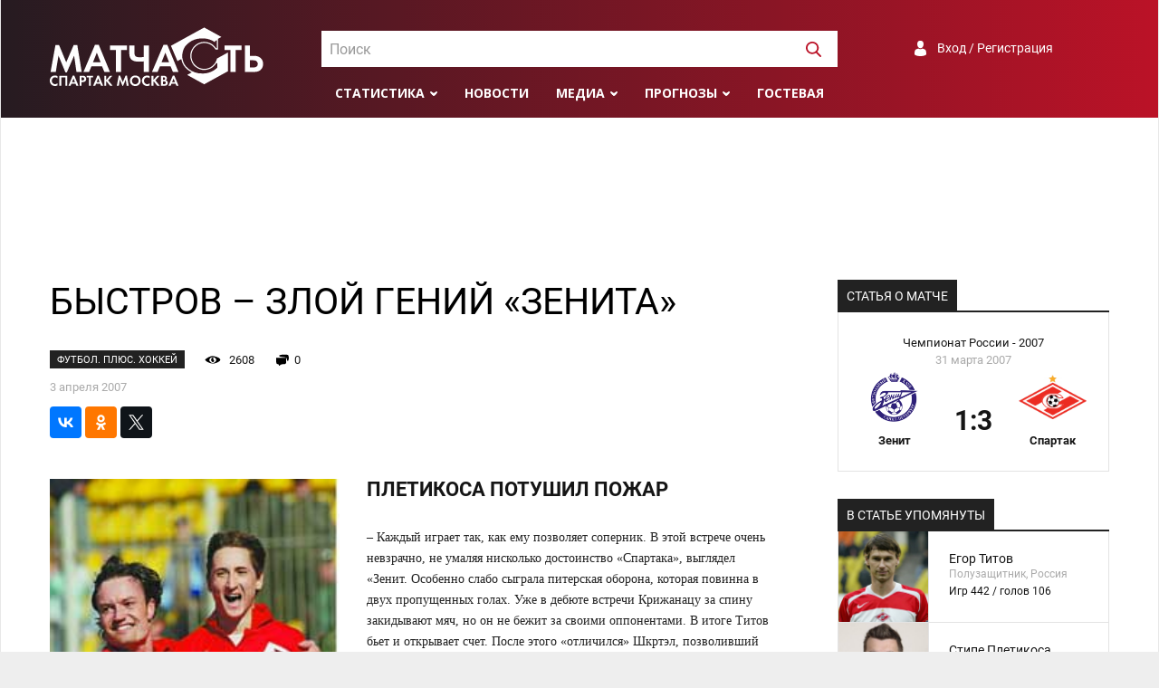

--- FILE ---
content_type: text/html; charset=UTF-8
request_url: https://spartakmoskva.ru/news/59-bystrov-zloj-genij-zenita
body_size: 10737
content:
<!DOCTYPE html>
<html lang="ru">
<head>
    <meta charset="UTF-8"/>
    <meta name="viewport" content="width=device-width, initial-scale=1">
    <link rel="Shortcut Icon" type="image/x-icon" href="/favicon.ico" />
    <meta name="csrf-param" content="_csrf">
<meta name="csrf-token" content="pOqJkhAkTf-SNwHcNVviTAVN6Pfy36BcvG2R5Xj4O-bCu8infmkky_VlLLVjNJUtax6OwZ2p2SjzCcK_Ippihw==">
    <title>БЫСТРОВ – ЗЛОЙ ГЕНИЙ «ЗЕНИТА»</title>
	<meta name="keywords" content="Новости, Спартак, Москва, пресса, матчасть, интервью, обзоры, репортажи">
<meta name="description" content="Последние новости о Спартаке. Пресса о Спартаке. Интервью, обзоры, репортажи">
<meta property="og:locale" content="ru_RU">
<meta property="og:type" content="article">
<meta property="og:title" content="БЫСТРОВ – ЗЛОЙ ГЕНИЙ «ЗЕНИТА»">
<meta property="og:description" content="Последние новости о Спартаке. Пресса о Спартаке. Интервью, обзоры, репортажи">
<meta property="og:image" content="https://s.spartakmoskva.ru/image/allfotos/bystrov2.jpg">
<meta property="og:url" content="https://spartakmoskva.ru/news/59-bystrov-zloj-genij-zenita">
<meta property="og:site_name" content="Матчасть Спартака">
<meta name="twitter:card" content="summary">
<meta name="twitter:site" content="@spartakmoskva">
<meta name="twitter:creator" content="@spartakmoskva">
<meta name="twitter:title" content="БЫСТРОВ – ЗЛОЙ ГЕНИЙ «ЗЕНИТА»">
<meta name="twitter:description" content="Последние новости о Спартаке. Пресса о Спартаке. Интервью, обзоры, репортажи">
<meta name="twitter:image" content="https://s.spartakmoskva.ru/image/allfotos/bystrov2.jpg">
<meta itemprop="name" content="БЫСТРОВ – ЗЛОЙ ГЕНИЙ «ЗЕНИТА»">
<meta itemprop="description" content="Последние новости о Спартаке. Пресса о Спартаке. Интервью, обзоры, репортажи">
<meta itemprop="image" content="https://s.spartakmoskva.ru/image/allfotos/bystrov2.jpg">
<link href="https://cdn.jsdelivr.net/npm/simplebar@latest/dist/simplebar.css" rel="stylesheet">
<link href="/assets/bff505d7/photobox.css" rel="stylesheet">
<link href="/assets/bbabaa22/css/style.min.css" rel="stylesheet">
<link href="/assets/bbabaa22/fonts/roboto.css" rel="stylesheet">
<link href="https://fonts.googleapis.com/css?family=Open+Sans:300,400,400i,600,700,800&amp;display=swap&amp;subset=cyrillic" rel="stylesheet">    <!-- Yandex.RTB -->
    <script>window.yaContextCb=window.yaContextCb||[]</script>
    <script src="https://yandex.ru/ads/system/context.js" async></script>
</head>
<body>
<div class="preloader"></div>
<div class="preloader-bg"></div>
<div class="wrapper">
    <header>
        <div class="container">
            <a href="/" class="logo"></a>

            <div id="header-search" class="search">
                <select id="header-search-input"></select>
            </div>

            <div class="auth">
                <a class="a-auth signuporin" href="#">Вход / Регистрация</a>            </div>

            <div class="menu">
                <ul>
                    <li>
    <a class="submenu" href="#">Статистика</a>
    <ul>
        <li><a href="/persons">Игроки</a></li>
        <li><a href="/seasons">Сезоны</a></li>
        <li><a href="/tournaments">Турниры</a></li>
        <li><a href="/clubs">Соперники</a></li>
    </ul>
</li>
<li><a href="/news">Новости</a></li>
<li><a class="submenu" href="">Медиа</a>
    <ul>
        <li><a href="/fotos">Фото</a></li>
        <li><a href="/videos">Видео</a></li>
    </ul>
</li>
<li><a class="submenu" href="#">Прогнозы</a>
    <ul>
        <li><a href="/prognose">Главная</a></li>
                    <li><a href="/prognose/turnir-81">Гладиатор Россия</a></li>
                    <li><a href="/prognose/turnir-82">Лига Чемпионов</a></li>
                <li><a href="/prognose/make">Дать прогноз</a></li>
        <li><a href="/prognose/turnir">Архив турниров</a></li>
        <li><a href="/prognose/users">Все участники</a></li>
    </ul>
</li>
<li><a href="/guest">Гостевая</a></li>
                    <li class="menu-search"><a><img width=17 height=17 src="/images/svg/search-white.svg" /></a></li>
                </ul>
            </div>

            <div class="toggle">
                <button id="toggle-button" class="toggle-hamburger toggle-hamburger__animx">
                    <span>menu toggle</span>
                </button>
            </div>
        </div>
    </header>
    <nav>
        <div class="nav-wrapper">
            <div id="nav-search" class="search">
                <select id="nav-search-input"></select>
            </div>

            <div class="auth">
                <a class="a-auth signuporin" href="#">Вход / Регистрация</a>            </div>

            <div class="menu">
                <ul><li>
    <a class="submenu" href="#">Статистика</a>
    <ul>
        <li><a href="/persons">Игроки</a></li>
        <li><a href="/seasons">Сезоны</a></li>
        <li><a href="/tournaments">Турниры</a></li>
        <li><a href="/clubs">Соперники</a></li>
    </ul>
</li>
<li><a href="/news">Новости</a></li>
<li><a class="submenu" href="">Медиа</a>
    <ul>
        <li><a href="/fotos">Фото</a></li>
        <li><a href="/videos">Видео</a></li>
    </ul>
</li>
<li><a class="submenu" href="#">Прогнозы</a>
    <ul>
        <li><a href="/prognose">Главная</a></li>
                    <li><a href="/prognose/turnir-81">Гладиатор Россия</a></li>
                    <li><a href="/prognose/turnir-82">Лига Чемпионов</a></li>
                <li><a href="/prognose/make">Дать прогноз</a></li>
        <li><a href="/prognose/turnir">Архив турниров</a></li>
        <li><a href="/prognose/users">Все участники</a></li>
    </ul>
</li>
<li><a href="/guest">Гостевая</a></li>
</ul>
            </div>
        </div>
    </nav>
    <div style="max-height: 250px;" class="ad ad-big-horizontal"><!-- Yandex.RTB R-A-1245715-3 -->
<div id="yandex_rtb_R-A-1245715-3"></div>
<script>window.yaContextCb.push(()=>{
  Ya.Context.AdvManager.render({
    renderTo: 'yandex_rtb_R-A-1245715-3',
    blockId: 'R-A-1245715-3'
  })
})</script></div>    <main>
    <div class="container">
    <div class="layout-big-left">
        <article>
            
<h1 class="headline">БЫСТРОВ – ЗЛОЙ ГЕНИЙ «ЗЕНИТА»</h1>

<div class="article-about">
    <span class="source">Футбол. Плюс. Хоккей</span>
    <span class="views" id="views">2607</span>
    <span class="comments-cnt" id="comments-cnt">0</span>
    <span class="date-n-author">
                <span class="text-muted">3 апреля 2007</span>
    </span>
</div>

<div class="article-share">
    
<div class="block-share clearfix">
    <div>
        <!--Yandex share -->           
        <script src="//yastatic.net/share2/share.js"></script>
        <div class="ya-share2" data-services="vkontakte,facebook,odnoklassniki,twitter" data-counter="" data-size="s" data-title="БЫСТРОВ – ЗЛОЙ ГЕНИЙ «ЗЕНИТА»" data-description="Второй год подряд «Спартак» возвращается из Санкт-Петербурга со щитом. Что помешало на этот раз «Зениту» обыграть красно-белых, рассуждает наш эксперт, известный в прошлом защитник «Спартака» и сборной СССР Евгений ЛОВЧЕВ."  data-url="/news/59-bystrov-zloj-genij-zenita"  data-image="https://s.spartakmoskva.ru/image/allfotos/bystrov2.jpg"></div>
        <!-- / Yandex share -->
	</div>
</div></div>

<div class="html">
            <img class="article-image article-image-small" src="https://s.spartakmoskva.ru/image/allfotos/bystrov2.jpg" />
    
    <h3>ПЛЕТИКОСА ПОТУШИЛ ПОЖАР</h3>
<p>– Каждый играет так, как ему позволяет соперник. В этой встрече очень невзрачно, не умаляя нисколько достоинство «Спартака», выглядел «Зенит. Особенно слабо сыграла питерская оборона, которая повинна в двух пропущенных голах. Уже в дебюте встречи Крижанацу за спину закидывают мяч, но он не бежит за своими оппонентами. В итоге Титов бьет и открывает счет. После этого «отличился» Шкртэл, позволивший беспрепятственно пробить Штранцлю. А вот красно-белые судя по всему, стабилизировали игру в обороне. Можно сказать, что защита 9-кратных чемпионов России становится рабочим органом. По крайней мере спартаковцы пока не остались вдесятером, сзади не допускали каких-то серьезных огрехов. При этом вратарь красно-белых Плетикоса отыграл спокойно и уверенно. И это удивительно, ведь он в команде сравнительно недавно. Но хорват достаточно быстро освоился в новом коллективе. Здесь дает знать опыт выступления за национальную сборную. Стипе, что очень важно, выручает. Достаточно вспомнить, какой он «мертвый» мяч вытащил во втором тайме после розыгрыша штрафного. Чувствуется, как я и говорил в предыдущем номере «Ф+Х», Плетикоса вселил уверенность в защитников. Ведь буквально недавно любой удар соперника наводил хаос на оборону москвичей, мяч отскакивал от голкипера, и в штрафной начинался «пожар». Сейчас и близко этого не было. Так что четверка оборонцев Шишкин, Йиранек, Штранцль, Шоава во главе с Плетикосой видится мощным и надежным оборонительным редутом. В этой связи центральному защитнику Жедеру в ближайшее время не найдется место в основе. Думается, та же участь постигнет и дисквалифицированного Моцарта. Бразильцы дружно опоздали на предсезонные сборы, теперь оба сядут на лавку. Вообще раньше создавалось такое ощущение, что южноамериканцы делают одолжение «Спартаку». Между тем в «Спартаке» должны быть злые до побед и до денег футболисты. Именно к таковым можно отнести нынешнюю молодежь красно-белых Ребко, Сабитова,  Шишкина и Торбинского, которые завоевали себе место в составе.</p>
<h3>ТИТОВ БЫЛ ЛИДЕРОМ</h3>
<p>– Полузащита «Спартака» в последних матчах выглядела медленной и неубедительной. Но в игре с «Зенитом» средняя линия, наоборот, действовала достаточно быстро. Здесь стоит отметить и игру двух опорников Сабитова и Ребко, которые неоднократно на всех парах преодолевали центральную линию, тем самым «Спартак» получал численное преимущество на половине поля «Зенита». Помимо этого у москвичей получались проникающие передачи вперед, чего раньше при Моцарте и Коваче не наблюдалось. Но и тактически подопечные Владимира Федотова переиграли соперника. Красно-белые осознанно отдали инициативу хозяевам и действовали «вторым» номером. При этом москвичи, используя скоростные качества крайних хавбеков Торбинского и Быстрова, а также выдвинутого вперед Квинси, очень опасно контратаковали. Титов много отрабатывал как впереди, так и в обороне. Егор в этом поединке был лидером команды. И вокруг него все и крутилось.</p>
<p>В очередной раз огорчил свою бывшую команду Быстров. Если честно, в «Зените» Владимира два года назад просто списали со  счетов. Экс-наставник питерцев  Властимил Петржела заявил о его профнепригодности, а руководители клуба не сделали ни одной попытки защитить футболиста. То же самое, кстати, произошло и с Кержаковым. Поэтому эти парни своей игрой в «Спартаке» и «Севилье» доказывают «Зениту» свою состоятельность. Быстров даже пошел бить пенальти. И это при его-то неуравновешенной психике! Все мы помним взрывное поведение Володи в «молодежке» и в матчах российского первенства. А здесь он совершенно спокойно реализовал 11-метровый и не занимался на протяжении всего матча апелляцией к арбитру. Можно сказать, что для «Зенита» Быстров становится злым гением. Ведь и в прошлом сезоне, именно он в Москве принес победу «Спартаку», а в позапрошлом году заработал пенальти, который лишил в итоге питерцев победы.</p>
<h3>ЗАВОДИЛА АРШАВИН НЕ В УДАРЕ</h3>
<p>– «Зенит» же, имея внушительную атакующую линию, ничего не мог противопоставить «Спартаку». Как мне кажется, в этой встрече самый главный питерский заводила Аршавин был не очень хорош. По какой причине? Мы всегда привыкли видеть Андрея мобильным и постоянно нацеленным на ворота. Но в данном матче он практически не угрожал и не создавал остроты в штрафной «Спартака». В центре поля очень медленно действовал Тимощук и К˚ Но при этом обольщаться красно-белым ни в коем случае не надо. Уверен, что против «Спартака» многие команды будут играть в закрытый футбол. И теперь уже подопечные Федотова вынуждены будут преодолевать насыщенную оборону. И в этом случае у москвичей не будет возможности совершать внезапные наскоки, которые им успешно удавались в игре с «Зенитом». Теперь у Квинси и Быстрова не будет столько оперативного простора.</p>
<h3>РЕБКО ЕЩЕ РЕБЕНОК</h3>
<p>– И последнее. Мне бы хотелось отметить главного арбитра Егорова. Нижегородский судья был очень последовательным в своих решениях. Свистел по делу. Ребко получил первую желтую карточку абсолютно заслуженно. Правило гласит: перед игрой футболист обязан снять кольцо и цепочку. Ребко этого не сделал, за что получил предупреждение. Затем Алексей зачем-то откинул мяч после свистка. А это тоже карается «горчичником». В своем удаление виноват только сам Ребко. Он еще ребенок, а не профессионал. В случае с Погребняком снова рефери оказался на высоте. Павел выпрыгнул с рукой вперед и ударил локтем Штранцля. А это фол, который тянет на карточку. Так что судья в матче выглядел солидно и достойно.</p>
            <div class="article-source">
            <span class="text-muted">Источник:</span>
            <a href="http://fhplus.ru/footbawl/spartak/index.php?page=15" target="_blank">http://fhplus.ru</a>        </div>
    </div>
            <div class="comments-widget">
                <h3>Комментарии:</h3>

                <div class="guest-form">
    <div class="guest-form-avatar">
        <img class="avatar" src="/images/avatar-default.png" />
    </div>
    <div class="guest-form-textarea">
        <textarea name="comment" placeholder="Введите сообщение" class="form-control"></textarea>
        <input type="hidden" name="replyTo" value="0">    </div>
    <a id="send" class="btn btn-danger">Отправить</a>
    <div class="reply-text" id="replyText"></div>
</div><div id="comments">
    </div>            </div>
        </article>
        <aside>
            <div class="block">        <div class="block"><div class="section-header margin-bottom-0">
    <span>Статья о матче</span>
</div>
<div class="match-widget-wrapper">
    <a class="match-widget" href="/match/2443-zenit-sankt-peterburg-spartak-moskva-chempionat-rossii-2007-03-31">
        <span class="match-widget-turnir">Чемпионат России - 2007</span>
        <span class="match-widget-date">31 марта 2007</span>
        <span class="match-widget-logo1"><img src="https://s.spartakmoskva.ru/image/emblems/507.png" /></span>
        <span class="match-widget-logo2"><img src="https://s.spartakmoskva.ru/image/emblems/456.png" /></span>
        <span class="match-widget-team1">Зенит</span>
        <span class="match-widget-score">1:3</span>
        <span class="match-widget-team2">Спартак</span>
    </a>
</div></div>
        <div class="block">
        <div class="section-header margin-bottom-0">
    <span>В статье упомянуты</span>
</div>

<div class="best-players">
    <a href="/persons/egor-titov-430" class="row">
        <div class="player-foto" style="background-image:url(https://s.spartakmoskva.ru/image/players/3703.png);"></div>
        <div class="player-data">
            <span class="fio">Егор Титов</span>
            <span class="about">Полузащитник, Россия</span>
            <span class="stats">Игр 442 / голов 106</span>        </div>
    </a>
        <a href="/persons/stipe-pletikosa-522" class="row">
        <div class="player-foto" style="background-image:url(https://s.spartakmoskva.ru/image/players/3921.jpg);"></div>
        <div class="player-data">
            <span class="fio">Стипе Плетикоса</span>
            <span class="about">Вратарь, Хорватия</span>
            <span class="stats">Игр 86 / голов 0</span>        </div>
    </a>
        <a href="/persons/aleksej-rebko-348" class="row">
        <div class="player-foto" style="background-image:url(https://s.spartakmoskva.ru/image/players/3951.jpg);"></div>
        <div class="player-data">
            <span class="fio">Алексей Ребко</span>
            <span class="about">Полузащитник, Россия</span>
            <span class="stats">Игр 25 / голов 0</span>        </div>
    </a>
    </div>    </div>
    </div>

            <div class="ad ad-vertical sticky">
<!-- Yandex.RTB R-A-1245715-1 -->
<div id="yandex_rtb_R-A-1245715-1"></div>
<script>window.yaContextCb.push(()=>{
  Ya.Context.AdvManager.render({
    renderTo: 'yandex_rtb_R-A-1245715-1',
    blockId: 'R-A-1245715-1'
  })
})</script></div>        </aside>
    </div>
</div>

<div class="container"><div class="section-header actual-news-header">
    <span>Похожие статьи</span>
</div>
<div class="similar-news">
    <div class="similar">
        <a href="/news/238-egor-titov-ja-ne-ponimal-chto-proishodit" class="similar-image" style="background-image: url(https://s.spartakmoskva.ru/image/players/titov.jpg)">
            <span class="similar-source">Спорт-Экспресс</span>
        </a>
        <a href="/news/238-egor-titov-ja-ne-ponimal-chto-proishodit" class="similar-link">Егор ТИТОВ: "Я НЕ ПОНИМАЛ, ЧТО ПРОИСХОДИТ"</a>
    </div>
    <div class="similar">
        <a href="/news/247-egor-titov-s-nami-ne-soskuchishsja" class="similar-image" style="background-image: url(https://s.spartakmoskva.ru/image/players/titov.jpg)">
            <span class="similar-source">Спорт-Экспресс</span>
        </a>
        <a href="/news/247-egor-titov-s-nami-ne-soskuchishsja" class="similar-link">Егор ТИТОВ: "С НАМИ НЕ СОСКУЧИШЬСЯ"</a>
    </div>
    <div class="similar">
        <a href="/news/255-egor-titov-sygraem-za-trenera-za-klub-za-svoe-imja-i-za-premialnye" class="similar-image" style="background-image: url(https://s.spartakmoskva.ru/image/players/titov.jpg)">
            <span class="similar-source">Спорт-Экспресс</span>
        </a>
        <a href="/news/255-egor-titov-sygraem-za-trenera-za-klub-za-svoe-imja-i-za-premialnye" class="similar-link">Егор ТИТОВ: "СЫГРАЕМ ЗА ТРЕНЕРА, ЗА КЛУБ, ЗА СВОЕ ИМЯ И ЗА ПРЕМИАЛЬНЫЕ"</a>
    </div>
    <div class="similar">
        <a href="/news/262-egor-titov-s-nami-sluchilsja-mikroinfarkt" class="similar-image" style="background-image: url(https://s.spartakmoskva.ru/image/players/titov2.jpg)">
            <span class="similar-source">Спорт-Экспресс</span>
        </a>
        <a href="/news/262-egor-titov-s-nami-sluchilsja-mikroinfarkt" class="similar-link">Егор ТИТОВ: "С НАМИ СЛУЧИЛСЯ МИКРОИНФАРКТ"
 
</a>
    </div>
</div></div>
</main>
</div>
<footer>
    <div class="container">
        <a href="/" class="footer-logo"></a>
        <span class="disclaimer">
            Все права на текстовые, видео- и фото-материалы принадлежат правообладателям и
            размещены только в ознакомительных целях. Все права на статистическую
            информацию принадлежат spartakmoskva.ru. При использовании статистических материалов сайта
            активная ссылка на сайт spartakmoskva.ru обязательна
        </span>
        <span class="footer-socials">
            <a title="Группа Вконтакте" href="https://vk.com/spartakmoskvaru" target="_blank" class="social-vk"></a>
            <a title="Сообщество Facebook" href="https://www.facebook.com/spartakmoskvaru/" target="_blank" class="social-fb"></a>
            <a title="Страница в Instagram" href="https://www.instagram.com/spartakmoskva.ru" target="_blank" class="social-im"></a>
            <a title="Канал в Youtube" href="http://www.youtube.com/c/SpartakmoskvaRuStats" target="_blank" class="social-yo"></a>
            <a title="Страница в Twitter" href="https://twitter.com/spartakmoskva" target="_blank" class="social-tw"></a>
        </span>
        <hr class="footer-separator" />
        <span class="copyright">&copy; &quot;Спартак Москва - матчасть, 2004-2026</span>
        <span class="footer-links">
            <a href="/site/about">О сайте</a>
            <a href="/site/devs">Разработчики</a>
            <a href="/site/adv">Рекламодателям</a>
        </span>
    </div>
</footer>
<div id="userDialog" class="modal modal-social fade" tabindex="-1" role="dialog">
  <div class="modal-dialog" role="document">
    <div class="modal-content">
      <div class="modal-header">
          <h5 id="modal-title" class="modal-title">Вход</h5>
          <button type="button" class="close" data-dismiss="modal" aria-label="Закрыть">
              <span aria-hidden="true">&times;</span>
          </button>
      </div>
      <div class="modal-body">
      	<div class="auth-slide" id="auth-signin">
            <form class="auth-form needs-validation" novalidate id="form-signin">
	      		<div class="form-group">
                    <label for="username">Имя пользователя</label>
                    <input type="text" name="username" class="auth-input form-control" />
                    <div class="username-feedback"></div>
                </div>
                <div class="form-group">
                    <label for="password">Пароль</label>
	      		    <input type="password" name="password" class="auth-input form-control" />
                    <div class="password-feedback"></div>
                </div>
                <div class="form-group flex flex-justify-between flex-align-center">
                    <input type="submit" class="btn-wide btn-signin" value="Войти" />

                    <a class="social-a" id="auth-forgot" href="#">Забыли пароль?</a>
                </div>
                <div class="form-group">
                    <span class="auth-input">
                        <input type="checkbox" id="rememberMe" name="rememberMe" value="1" />
                        <label for="rememberMe">Запомнить меня</label>
                    </span>
                </div>
   			</form>
            <div class="form-group margin-top-15 margin-bottom-15">Ещё нет аккаунта? <a class="social-a" id="auth-register" href="#">Зарегистрируйтесь</a></div>
            <div class="social-login flex flex-justify-start flex-align-center">
                <span>C помощью:</span>
                                <div id="w0" class="social-wrapper">
                                    <a title="VKontakte" class="vkontakte auth-link" href="/user/auth?authclient=vkontakte" title="">
                       <span class="auth-icon vkontakte"></span>
                    </a>
                                    <a title="Twitter" class="twitter auth-link" href="/user/auth?authclient=twitter" title="">
                       <span class="auth-icon twitter"></span>
                    </a>
                                    <a title="Google &lt;Gmail&gt;" class="google auth-link" href="/user/auth?authclient=google" title="">
                       <span class="auth-icon google"></span>
                    </a>
                                    <a title="Yandex" class="yandex auth-link" href="/user/auth?authclient=yandex" title="">
                       <span class="auth-icon yandex"></span>
                    </a>
                                    <a title="MailRu" class="mailru auth-link" href="/user/auth?authclient=mailru" title="">
                       <span class="auth-icon mailru"></span>
                    </a>
                                </div>            </div>
	     </div>

	     <div class="auth-slide" id="auth-signup" style="display:none">
			<form class="auth-form needs-validation" novalidate id="form-signup">
                <div class="form-group">
                    <label for="username">Имя пользователя</label>
                    <input type="text" id="input-username" name="username" class="form-control" />
                    <div class="username-feedback"></div>
                </div>
                <div class="form-group">
                    <label for="password">Пароль</label>
			        <input type="password" id="input-password" name="password" class="form-control" />
                    <div class="password-feedback"></div>
                </div>
				<div class="form-group">
                    <label for="email">Email</label>
       		        <input type="email" id="input-email" name="email" class="form-control" />
		      		<div class="email-feedback"></div>
                </div>
                <div class="form-group">
                    <label for="fio">Имя, фамилия</label>
	      		    <input type="text" id="input-fio" name="fio" class="form-control" />
                    <div class="fio-feedback"></div>
                </div>
                <div class="form-group margin-bottom-15">
                    <input type="submit" class="btn-wide btn-register" value="Сохранить" />
                </div>
            </form>
             <div class="social-login flex flex-justify-start flex-align-center">Уже есть аккаунт?&nbsp;&nbsp;<a data-close="auth-signup" href="#" class="social-a auth-to-signup">Войдите</a></div>
	     </div>


	     <div class="auth-slide" id="auth-restore" style="display: none">
	     	<form id="form-restore" class="auth-form needs-validation" novalidate >
                <P>Введите данные, указанные при регистрации,
                    и мы вышлем вам инструкцию по восстановлению пароля</P>
	     		<div class="form-group">
                    <label for="email">Укажите имя пользователя или email</label>
     		 		<input type="text" name="email" class="form-control" />
                    <div class="email-feedback"></div>
	     		</div>
                <div class="form-group">
                    <input type="submit" class="btn btn-success btn-restore" value="Восстановить пароль" />
      			</div>
	     	</form>
             <div class="margin-bottom-15 margin-top-15">Если вы потеряли доступ к электронной почте и не можете восстановить пароль штатным способом,
                 напишите <a class="social-a" href="mailto:admin@spartakmoskva.ru">admin@spartakmoskva.ru</a>, и мы решим проблему
             </div>
             <div class="social-login flex flex-justify-start flex-align-center"><a data-close="auth-restore" href="#" class="social-a auth-to-signup">Вернуться на экран входа</a></div>
	     </div>
      </div>
    </div>
  </div>
</div></body>
<script src="//www.instagram.com/embed.js" async="async"></script>
<script src="https://platform.twitter.com/widgets.js" async="async"></script>
<script src="/assets/4751e75f/jquery.js"></script>
<script src="https://cdn.jsdelivr.net/npm/simplebar@4.2.1/dist/simplebar.min.js"></script>
<script src="/assets/bff505d7/jquery.photobox.js"></script>
<script src="/assets/b7ea4eae/modal.js"></script>
<script src="/assets/bbabaa22/js/bootstrap4-modal.js"></script>
<script src="/assets/bbabaa22/js/bootstrap.min.js"></script>
<script src="/assets/bbabaa22/js/jquery.scrollTo.min.js"></script>
<script src="/assets/bbabaa22/js/select2.min.js"></script>
<script src="/assets/bbabaa22/js/scripts.js"></script>
<script src="/assets/bbabaa22/js/underscore-min.js"></script>
<script src="/assets/1f1595c6/yii.js"></script>
<script src="/assets/9ffdc9cb/authchoice.js"></script>
<script>jQuery(function ($) {
    $.ajax({
        url:'/news/add-view?id=59',
        method:'POST',
        data: sp.csrfObject(),
        dataType:'json',
        success: function(json) {
          $('#views').text(json.views);
        }
    });
sp.settings.page.afterSignin = function(user){
    $('img.avatar').attr('src', user.avatar);
}
 let textarea = $('textarea[name=comment]');
 let replyInput = $('input[name=replyTo]');
 let replyText = $('#replyText');
 
 $('#send').click( function() {
   let data = {};
   data.comment = textarea.val().trim();
   if (!data.comment){
       return ;
   }
   data.reply_on = replyInput.val();
   $.ajax({
        url:'/comments/post?id=59',
        data: data,
        dataType:'json',
        method:'POST',
        success: function(json) {
          if (json.status=='success'){
            $('#comments').html(json.html);
            $('#comments-cnt').text(json.count);
            textarea.val('');
            replyInput.val(0);
            replyText.text('');            
            if (data.reply_on){
                $('html, body').animate({
                    scrollTop: $('.comment[data-id="' + json.id + '"]').offset().top - 200
                }, 1000);
            }
          }
        }
   });
   return false;
 });

  $('#comments').on('click', '.reply', function(e) {
    e.preventDefault();
    let replyId = $(this).data('id');
    let replyAuthor = $(this).closest('.comment').find('.comment-user').text();
    let replyAt = $(this).closest('.comment').find('.comment-at').text();
    replyInput.val(replyId);
    replyText.text('Ответ на сообщение ' + replyAuthor + ' от '+replyAt);
    $('html, body').animate({
        scrollTop: textarea.offset().top - 200
    }, 1000, function(){
        textarea.focus();
    });
  });
  
  replyText.click(function() {
    replyText.text('');
    replyInput.val(0);
    textarea.focus();
  });
jQuery('#w0').authchoice();
});</script><script onload="true">
    var sp = new sm({"auth":false});
    sp.ready();
</script>
<script>
    (function(i,s,o,g,r,a,m){i['GoogleAnalyticsObject']=r;i[r]=i[r]||function(){
        (i[r].q=i[r].q||[]).push(arguments)},i[r].l=1*new Date();a=s.createElement(o),
        m=s.getElementsByTagName(o)[0];a.async=1;a.src=g;m.parentNode.insertBefore(a,m)
    })(window,document,'script','//www.google-analytics.com/analytics.js','ga');

    ga('create', 'UA-25362484-1', 'auto');
    ga('send', 'pageview');

</script>
<!-- Yandex.Metrika counter --><script type="text/javascript"> (function (d, w, c) { (w[c] = w[c] || []).push(function() { try { w.yaCounter31207716 = new Ya.Metrika({ id:31207716, clickmap:true, trackLinks:true, accurateTrackBounce:true, webvisor:true }); } catch(e) { } }); var n = d.getElementsByTagName("script")[0], s = d.createElement("script"), f = function () { n.parentNode.insertBefore(s, n); }; s.type = "text/javascript"; s.async = true; s.src = "https://mc.yandex.ru/metrika/watch.js"; if (w.opera == "[object Opera]") { d.addEventListener("DOMContentLoaded", f, false); } else { f(); } })(document, window, "yandex_metrika_callbacks");</script><noscript><div><img src="https://mc.yandex.ru/watch/31207716" style="position:absolute; left:-9999px;" alt="" /></div></noscript><!-- /Yandex.Metrika counter -->
<!--LiveInternet counter--><script type="text/javascript">
new Image().src = "//counter.yadro.ru/hit?r"+
escape(document.referrer)+((typeof(screen)=="undefined")?"":
    ";s"+screen.width+"*"+screen.height+"*"+(screen.colorDepth?
    screen.colorDepth:screen.pixelDepth))+";u"+escape(document.URL)+
";h"+escape(document.title.substring(0,150))+
";"+Math.random();</script><!--/LiveInternet-->

</html>


--- FILE ---
content_type: text/css
request_url: https://spartakmoskva.ru/assets/bbabaa22/css/style.min.css
body_size: 162161
content:
/*! normalize.css v8.0.1 | MIT License | github.com/necolas/normalize.css */html{height:100%;line-height:1.15;-webkit-text-size-adjust:100%;font-size:16px}body{min-height:100%;margin:0;background-color:#eee;font-family:"RobotoCyr",sans-serif;font-weight:400;font-size:16px}main{display:block}*,*:before,*:after{box-sizing:border-box}h1{font-size:2em;margin:.67em 0}hr{box-sizing:content-box;height:0;overflow:visible}pre{font-family:monospace,monospace;font-size:1em}a{background-color:transparent}abbr[title]{border-bottom:none;text-decoration:underline;text-decoration:underline dotted}b,strong{font-weight:bolder}code,kbd,samp{font-family:monospace,monospace;font-size:1em}small{font-size:80%}sub,sup{font-size:75%;line-height:0;position:relative;vertical-align:baseline}sub{bottom:-0.25em}sup{top:-0.5em}img{border-style:none}button,input,optgroup,select,textarea{font-family:inherit;font-size:100%;line-height:1.15;margin:0}button,input{overflow:visible}button,select{text-transform:none}button,[type=button],[type=reset],[type=submit]{-webkit-appearance:button}button::-moz-focus-inner,[type=button]::-moz-focus-inner,[type=reset]::-moz-focus-inner,[type=submit]::-moz-focus-inner{border-style:none;padding:0}button:-moz-focusring,[type=button]:-moz-focusring,[type=reset]:-moz-focusring,[type=submit]:-moz-focusring{outline:1px dotted ButtonText}fieldset{padding:.35em .75em .625em}legend{box-sizing:border-box;color:inherit;display:table;max-width:100%;padding:0;white-space:normal}progress{vertical-align:baseline}textarea{overflow:auto}[type=checkbox],[type=radio]{box-sizing:border-box;padding:0}[type=number]::-webkit-inner-spin-button,[type=number]::-webkit-outer-spin-button{height:auto}[type=search]{-webkit-appearance:textfield;outline-offset:-2px}[type=search]::-webkit-search-decoration{-webkit-appearance:none}::-webkit-file-upload-button{-webkit-appearance:button;font:inherit}details{display:block}summary{display:list-item}template{display:none}[hidden]{display:none}.margin-top-30{margin-top:30px}.flex{display:flex}.flex-justify-start{justify-content:flex-start}.flex-justify-end{justify-content:flex-end}.flex-justify-center{justify-content:center}.flex-justify-between{justify-content:space-between}.flex-justify-around{justify-content:space-around}.flex-justify-evenly{justify-content:space-evenly}.flex-align-start{align-items:flex-start}.flex-align-end{align-items:flex-end}.flex-align-center{align-items:center}.flex-align-stretch{align-items:stretch}.flex-align-baseline{align-items:baseline}@media(min-width: 768px){.flex-tablet{display:flex}}@media(min-width: 1200px){.flex-desktop{display:flex}}body{display:grid;grid-template-rows:1fr auto;grid-template-columns:1fr;grid-gap:0}body.modal-open .wrapper,body.modal-open footer,body.on-preloader .wrapper,body.on-preloader footer{-webkit-filter:blur(5px);-moz-filter:blur(5px);filter:blur(5px)}body.modal-open nav,body.on-preloader nav{display:none}body.on-preloader .preloader,body.on-preloader .preloader-bg{display:block}.preloader{display:none;top:calc(50vh - 60px);left:calc(50vw - 60px);z-index:1998;border:16px solid #fff;border-radius:50%;border-top:16px solid #bb1227;width:120px;height:120px;-webkit-animation:spin .6s linear infinite;animation:spin .6s linear infinite;position:fixed}.preloader-bg{display:none;position:fixed;width:100%;height:100%;z-index:1997;background-color:#f3f3f3;opacity:.5}@keyframes spin{from{transform:rotate(0deg)}to{transform:rotate(360deg)}}.wrapper{width:100%;max-width:1440px;margin:0 auto;background-color:#fff}.fix-wrapper{width:calc(100vw - 30px)}.container{padding-left:15px;padding-right:15px;margin-left:auto;margin-right:auto}.wide,#main-news{margin-left:-15px !important;margin-right:-15px !important}.wide-bottom{margin-bottom:-15px !important}.clearfix::after{display:block;clear:both;content:""}.block{margin-bottom:15px}.block-30+.block-30{margin-top:30px}section{padding:35px 0}section:first-of-type{padding-top:0}section.section-gray{background-color:#f2f2f2;border-top:1px solid #e8e8e8;border-bottom:1px solid #e8e8e8}section.section-gray .tab-content{background-color:#fff;border-left:1px solid #e8e8e8;border-right:1px solid #e8e8e8;border-bottom:1px solid #e8e8e8}section.section-vote{padding-bottom:0}main{padding-top:63px;padding-bottom:40px}main.index{padding-bottom:0}.mobile-hidden,.tablet-only,.desktop-only{display:none !important}.tablet-hidden,.desktop-hidden,.mobile-only{display:block !important}td.tablet-hidden,td.desktop-hidden,td.mobile-only,th.tablet-hidden,th.desktop-hidden,th.mobile-only{display:table-cell !important}.layout-big-left-first-aside{display:grid;grid-template-areas:"aside" "content";grid-template-rows:auto auto;grid-template-columns:1fr;grid-gap:30px}.layout-big-left-first-aside article,.layout-big-left article,.layout-big-right article{grid-area:content}.layout-big-left-first-aside aside,.layout-big-left aside,.layout-big-right aside{grid-area:aside}aside+article,article+aside{margin-top:30px}@media(min-width: 768px){main{padding-top:85px;padding-bottom:70px}main.index{padding-bottom:0;padding-top:85px}.layout-big-left,.layout-big-left-first-aside,.layout-big-right{display:grid;grid-template-areas:"content aside";grid-template-rows:auto;grid-template-columns:minmax(462px, 77fr) 41fr;grid-gap:30px;min-width:0}.layout-big-right{grid-template-areas:"aside content";grid-template-columns:41fr minmax(462px, 77fr)}.layout-big-right-title{display:grid;grid-template-areas:"title title" "menu article";grid-template-rows:auto auto;grid-template-columns:41fr minmax(462px, 77fr);grid-column-gap:30px;min-width:0}.layout-big-right-title.title-right{grid-template-areas:"menu title" "menu article";grid-template-rows:auto 1fr}.layout-big-right-title aside{grid-area:menu}.layout-big-right-title article{grid-area:article;max-width:100%}.layout-big-right-title>h1{grid-area:title}.layout-big-left article,.layout-big-left-first-aside article,.layout-big-right-title article,.layout-big-right article{max-width:100%}.layout-tablet-third-left{display:grid;grid-template-areas:"lttl-left lttl-right";grid-gap:30px;grid-template-columns:1fr 2fr;grid-template-rows:auto}.layout-tablet-third-left>.lttl-left{grid-area:lttl-left;display:block !important;opacity:1 !important}.layout-tablet-third-left>.lttl-right{grid-area:lttl-right;display:block !important;opacity:1 !important}section{padding:50px 0}.desktop-only,.tablet-hidden,.mobile-only{display:none !important}.mobile-hidden,.tablet-only,.desktop-hidden{display:block !important}td.mobile-hidden,td.tablet-only,td.desktop-hidden,th.mobile-hidden,th.tablet-only,th.desktop-hidden{display:table-cell !important}.nav.mobile-hidden{display:flex !important}.block{margin-bottom:30px}.sticky{position:sticky;top:100px}article+aside,aside+article{margin-top:0}}@media(min-width: 1200px){.wrapper{border-left:1px solid #e8e8e8;border-right:1px solid #e8e8e8}.fix-wrapper{width:1170px}.container{max-width:1200px}main{padding-top:25px;padding-bottom:80px}main.index{padding-bottom:0;padding-top:25px}.layout-big-left,.layout-big-left-first-aside{grid-template-columns:8fr minmax(300px, 3fr);grid-gap:70px}.layout-big-right{grid-template-columns:minmax(300px, 3fr) 8fr;grid-gap:70px}.layout-big-right-title{grid-template-columns:minmax(300px, 3fr) 8fr;grid-column-gap:70px}section{padding:60px 0 70px}.desktop-hidden,.mobile-only,.tablet-only{display:none !important}.desktop-only,.mobile-hidden,.tablet-hidden{display:block !important}td.desktop-only,td.mobile-hidden,td.tablet-hidden,th.desktop-only,th.mobile-hidden,th.tablet-hidden{display:table-cell !important}.layout-desktop-equal{display:grid;grid-template-areas:"lde-left lde-right";grid-gap:30px;grid-template-columns:1fr 1fr;grid-template-rows:auto}.layout-desktop-equal>.lde-left{grid-area:lde-left;display:block !important;opacity:1 !important}.layout-desktop-equal>.lde-right{grid-area:lde-right;display:block !important;opacity:1 !important}}header{z-index:999;height:48px;width:100%;position:fixed;background-image:linear-gradient(to right, #261b21 0%, #bb1227 100%);background-repeat:repeat-x}header>.container{display:grid;grid-template-areas:"header-logo toggle";grid-template-rows:auto;grid-template-columns:auto 1fr;grid-gap:0}header .logo{grid-area:header-logo;background-image:url(../images/svg/logo.svg);background-repeat:no-repeat;background-size:auto 100%;display:block;margin-top:5px;margin-bottom:10px;height:33px;width:150px}header .search{grid-area:toggle;display:none}header .toggle{grid-area:toggle;padding-top:8px;padding-bottom:8px}header .toggle>a{color:#fff;font-size:24px;text-decoration:none}header .menu{grid-area:toggle;display:none}header .auth{grid-area:toggle;display:none}@media(min-width: 768px){header{height:70px}header>.container{grid-template-areas:"header-logo search toggle";grid-template-rows:auto;grid-template-columns:195px 1fr 48px}header .search{display:block;grid-area:search;padding:15px 0}header .search>select{display:block;width:100%;height:40px}header .logo{margin-top:8px;margin-bottom:14px;height:48px;width:195px}header .toggle{padding-top:15px;padding-bottom:15px}}@media(min-width: 1200px){header{position:relative;height:130px;max-width:1440px}header>.container{grid-template-areas:"header-logo search auth" "header-logo menu auth";grid-template-rows:74px 56px;grid-template-columns:300px 1fr 300px}header .logo{margin-top:30px;margin-bottom:35px;height:65px;width:300px}header .search{padding:34px 0 0 0}header .search>select{height:40px}header .toggle{grid-area:auth;display:none}header .menu{grid-area:menu;display:block}header .menu>ul{display:flex;flex-direction:row;flex-wrap:nowrap;justify-content:center;margin:0;padding:0;list-style-type:none;height:56px}header .menu>ul>li{margin:0;padding:0;position:relative}header .menu>ul>li.menu-search{display:none}header .menu>ul>li>a{display:block;font-family:"Open Sans";font-size:0.875rem;font-weight:bold;color:#fff;text-transform:uppercase;text-decoration:none;padding:21px 15px 18px 15px;border-bottom:1px solid transparent;cursor:pointer}header .menu>ul>li>a.submenu:after{content:"";display:inline-block;background-image:url("../images/svg/menu_item.svg");background-repeat:no-repeat;background-position:50% 50%;width:9px;height:10px;margin-left:5px}header .menu>ul>li>a:hover{color:#f4b9c0;border-bottom-color:#eaeaea}header .menu>ul>li>ul{z-index:100;list-style:none;position:absolute;left:-9999px;opacity:0;-webkit-transition:.125s linear opacity;background-color:#fff;margin:0;padding:0;width:205px;box-shadow:-4px 4px 10px 0 #888,4px 4px 10px 0 #888}header .menu>ul>li>ul>li{padding:0}header .menu>ul>li>ul>li>a{font-size:0.875rem;padding:12px 30px;display:block;color:#151515;font-weight:normal;text-decoration:underline;text-transform:none}header .menu>ul>li>ul>li>a:hover{text-decoration:none;background-color:#521823;color:#fff}header .menu>ul>li>ul>li:first-of-type>a{padding-top:16px}header .menu>ul>li>ul>li:last-of-type>a{padding-bottom:18px}header .menu>ul>li:hover>ul{left:0;opacity:1}header .auth{grid-area:auth;display:block;position:relative}header .auth>.signuporin,header .auth .a-auth-profile,header .auth .a-auth-logout,header .auth .a-auth-admin{color:#fff;font-size:0.875rem;display:inline-block;text-decoration:none;position:absolute}header .auth .a-auth-profile{top:45px;right:0px}header .auth>.a-auth-logout,header .auth>.a-auth-admin{top:75px;font-size:0.6875rem;right:0}header .auth>.a-auth-admin{right:50px}header .auth>.signuporin{top:45px;left:110px}header .auth>.signuporin:before{content:"";background-image:url(../images/svg/user.svg);display:block;width:13px;height:17px;position:absolute;left:-25px}header .auth>.avatar{display:inline-block;background-color:#881525;border-radius:12px;width:24px;height:24px;background-position:50% 50%;background-repeat:no-repeat;background-size:contain;position:absolute;top:40px;right:120px}header.scrolled,header.unscrolled{height:80px;position:fixed;top:-80px;transition:transform .3s ease-in-out;transform:translateY(80px)}header.scrolled.menu-hidden>.container>.search,header.unscrolled.menu-hidden>.container>.search{display:block}header.scrolled.menu-hidden>.container>.menu,header.unscrolled.menu-hidden>.container>.menu{display:none}header.scrolled>.container,header.unscrolled>.container{grid-template-areas:"header-logo menu auth";grid-template-rows:1fr;grid-template-columns:300px 1fr 240px}header.scrolled>.container>.logo,header.unscrolled>.container>.logo{margin-top:15px;margin-bottom:15px;height:50px;width:300px}header.scrolled>.container>.search,header.unscrolled>.container>.search{grid-area:menu;display:none;padding-top:20px}header.scrolled>.container>.menu>ul,header.unscrolled>.container>.menu>ul{height:80px}header.scrolled>.container>.menu>ul>li.menu-search,header.unscrolled>.container>.menu>ul>li.menu-search{display:block}header.scrolled>.container>.menu>ul>li>a,header.unscrolled>.container>.menu>ul>li>a{padding:33px 15px 30px 15px}header.scrolled>.container>.auth>.signuporin,header.unscrolled>.container>.auth>.signuporin{top:33px}header.scrolled>.container>.auth>.avatar,header.unscrolled>.container>.auth>.avatar{top:30px;right:180px}header.scrolled>.container>.auth>.a-auth-profile,header.unscrolled>.container>.auth>.a-auth-profile{top:36px;right:60px}header.scrolled>.container>.auth>.a-auth-logout,header.unscrolled>.container>.auth>.a-auth-logout{right:0;top:36px;font-size:0.875rem}header.scrolled>.container>.auth>.a-auth-admin,header.unscrolled>.container>.auth>.a-auth-admin{display:none}header.unscrolled{transition:transform .75s ease-in-out;transform:translateY(-80px);top:-80px}}.toggle-hamburger{background-color:transparent;color:#000;display:block;position:relative;overflow:hidden;margin:0;padding:0;width:32px;height:32px;font-size:0;text-indent:-9999px;-webkit-appearance:none;-moz-appearance:none;appearance:none;box-shadow:none;border:none;border-radius:none;cursor:pointer;float:right;right:-5px}.toggle-hamburger:focus{outline:none}.toggle-hamburger span{display:block;position:absolute;top:14px;left:5px;right:5px;height:3px;background:#fff}.toggle-hamburger span::before,.toggle-hamburger span::after{position:absolute;display:block;left:0;width:100%;height:3px;background-color:#fff;content:""}.toggle-hamburger span::before{top:-7px}.toggle-hamburger span::after{bottom:-7px}.toggle-hamburger.toggle-hamburger__animx span::before,.toggle-hamburger.toggle-hamburger__animx span::after{-webkit-transition-duration:.3s,.3s;transition-duration:.3s,.3s;-webkit-transition-delay:.3s,0s;transition-delay:.3s,0s}.toggle-hamburger.toggle-hamburger__animx span::before{-webkit-transition-property:top,transform;transition-property:top,transform}.toggle-hamburger.toggle-hamburger__animx span::after{-webkit-transition-property:bottom,transform;transition-property:bottom,transform}.toggle-hamburger.toggle-hamburger__animx.is-active span{background:none}.toggle-hamburger.toggle-hamburger__animx.is-active span::before,.toggle-hamburger.toggle-hamburger__animx.is-active span::after{background-color:#fff;-webkit-transition-delay:0s,.3s;transition-delay:0s,.3s}.toggle-hamburger.toggle-hamburger__animx.is-active span::before{top:0;-webkit-transform:rotate(45deg);transform:rotate(45deg)}.toggle-hamburger.toggle-hamburger__animx.is-active span::after{bottom:0;-webkit-transform:rotate(-45deg);transform:rotate(-45deg)}@media(min-width: 768px){.toggle-hamburger{width:40px;height:40px;right:-6px}.toggle-hamburger span{top:19px;left:6px;right:6px;height:3px}.toggle-hamburger span::before,.toggle-hamburger span::after{height:3px}.toggle-hamburger span::before{top:-8px}.toggle-hamburger span::after{bottom:-8px}}nav{display:block;z-index:599;width:100%;position:fixed;top:-100vh;bottom:0;right:0;height:100vh;transition:top .6s ease;-moz-animation:top .6s ease}nav.active{display:block;top:0}nav>.nav-wrapper{margin-top:48px;background:#222;overflow-y:auto;height:100%}nav>.nav-wrapper>.search{height:40px}nav>.nav-wrapper>.search select{height:40px;width:100%;border:0;background:#fff}nav>.nav-wrapper>.auth{height:55px;border-bottom:1px solid #2e2e2e;position:relative;padding-left:15px;padding-right:15px;line-height:55px}nav>.nav-wrapper>.auth>.signuporin,nav>.nav-wrapper>.auth>.a-auth-profile,nav>.nav-wrapper>.auth>.a-auth-logout,nav>.nav-wrapper>.auth>.a-auth-admin{color:#fff;font-size:0.8125rem;display:inline-block;position:relative;text-decoration:none}nav>.nav-wrapper>.auth .a-auth-profile{padding-left:10px;padding-right:10px}nav>.nav-wrapper>.auth>.a-auth-logout,nav>.nav-wrapper>.auth>.a-auth-admin{float:right;margin-left:15px}nav>.nav-wrapper>.auth>.signuporin{padding-left:20px}nav>.nav-wrapper>.auth>.signuporin:before{content:"";background-image:url(../images/svg/user.svg);display:block;width:13px;height:17px;position:absolute;left:0;top:20px}nav>.nav-wrapper>.auth>.avatar{display:inline-block;background-color:#881525;border-radius:12px;width:24px;height:24px;background-position:50% 50%;background-repeat:no-repeat;background-size:contain;position:relative;top:5px}nav>.nav-wrapper .menu>UL{list-style-type:none;margin:0;padding:0;width:100%}nav>.nav-wrapper .menu>UL>li{width:100%;border-bottom:1px solid #2e2e2e}nav>.nav-wrapper .menu>UL>li>a{display:block;text-transform:uppercase;font-size:0.875rem;font-weight:bold;font-family:"Open Sans";color:#fff;padding-left:15px;padding-right:15px;padding-top:16px;padding-bottom:18px;text-decoration:none}nav>.nav-wrapper .menu>UL>li>a:active,nav>.nav-wrapper .menu>UL>li>a:hover{color:#f4b9c0}nav>.nav-wrapper .menu>UL>li>a.submenu:after{content:"";display:inline-block;background-image:url("../images/svg/menu_item.svg");background-repeat:no-repeat;background-position:50% 50%;width:9px;height:10px;margin-left:5px}nav>.nav-wrapper .menu>UL>li.collapsed{background-color:#272727}nav>.nav-wrapper .menu>UL>li.collapsed>a{color:#f4b9c0}nav>.nav-wrapper .menu>UL>li>ul{display:none;list-style-type:none;margin:0;padding:0;width:100%}nav>.nav-wrapper .menu>UL>li>ul>li{width:100%}nav>.nav-wrapper .menu>UL>li>ul>li>a{display:block;color:#fff;padding-left:30px;padding-right:15px;padding-top:12px;padding-bottom:12px;text-decoration:none;font-family:"RobotoCyr";font-size:0.875rem}@media(min-width: 768px){nav{width:320px;top:0;right:-320px;transition:right .6s ease;-moz-animation:right .6s ease}nav.active{display:block;right:0}nav>.nav-wrapper{margin-top:70px}nav .search{display:none}}@media(min-width: 1200px){nav{display:none}}.search-item-group{display:flex;align-items:flex-start;justify-content:flex-start}.search-item-group>.search-item-left{width:45px;margin-right:15px}.search-item-group>.search-item-left .search-item-img{width:45px;height:45px;background-size:100% auto;background-position:50% 25%}.search-item-group>.search-item-text{font-size:0.75rem;color:#aaa;line-height:1rem}.search-item-group>.search-item-text>.search-item-title{font-size:0.875rem;color:#151515;margin-bottom:3px}.select2-results__option--highlighted[aria-selected] .search-item-group>.search-item-text>.search-item-title{color:#bb1227}@media(min-width: 768px){.select2-dropdown{box-shadow:0 .125rem .25rem #333}.select2-container--nav{height:38px !important;width:570px !important}.select2-container--nav .select2-results>.select2-results__options{max-height:calc(100vh - 195px) !important}.select2-container--nav .select2-search--dropdown .select2-search__field{height:38px !important}}footer{background-color:#222;color:#9c9c9c;padding-top:30px;padding-bottom:27px}footer>.container{display:grid;grid-template-areas:"footer-logo" "disclaimer" "footer-socials" "footer-separator" "copyright" "footer-links";grid-template-rows:repeat(5, auto);grid-template-columns:1fr;grid-column-gap:30px;grid-row-gap:25px}footer a{color:#9c9c9c}@media(min-width: 768px){footer{padding-top:35px}footer>.container{grid-row-gap:30px}}@media(min-width: 768px){footer>.container{grid-template-areas:"footer-logo disclaimer disclaimer" "footer-socials disclaimer disclaimer" "footer-separator footer-separator footer-separator" "copyright copyright footer-links";grid-template-rows:auto auto auto auto;grid-template-columns:2fr 1fr 3fr}}@media(min-width: 1200px){footer .container{grid-template-areas:"footer-logo disclaimer disclaimer footer-socials" "footer-separator footer-separator footer-separator footer-separator" "copyright copyright footer-links footer-links";grid-template-rows:auto auto;grid-template-columns:1fr 1fr 1fr 1fr}}.footer-logo{grid-area:footer-logo;background-image:url(../images/svg/logo.svg);background-repeat:no-repeat;background-size:auto 100%;display:block;height:60px}.disclaimer{grid-area:disclaimer;font-size:0.75rem;line-height:1.5}.footer-socials{grid-area:footer-socials;color:#fff;display:flex;justify-content:space-around}.footer-socials a{width:36px;height:36px;border-radius:18px;display:inline-block;background-color:#e8e8e8;background-repeat:no-repeat;background-size:auto 16px;background-position:50% 50%}.footer-socials .social-vk{background-image:url("../images/svg/vk-black.svg");background-size:auto 15px}.footer-socials .social-vk:hover{background-image:url("../images/svg/vk.svg");background-color:#455c81}.footer-socials .social-fb{background-image:url("../images/svg/fb-black.svg")}.footer-socials .social-fb:hover{background-image:url("../images/svg/fb.svg");background-color:#414f91}.footer-socials .social-im{background-image:url("../images/svg/insta.svg")}.footer-socials .social-im:hover{background-image:url("../images/svg/insta-white.svg");background-color:#4c2b6b}.footer-socials .social-yo{background-image:url("../images/svg/youtube.svg")}.footer-socials .social-yo:hover{background-image:url("../images/svg/youtube-white.svg");background-color:#dd2b22}.footer-socials .social-tw{background-image:url("../images/svg/twitter-black.svg")}.footer-socials .social-tw:hover{background-image:url("../images/svg/twitter.svg");background-color:#4aa2d7}@media(min-width: 1200px){.footer-socials{text-align:center;margin-top:25px}}.copyright{grid-area:copyright;font-size:0.8125rem}.footer-links{grid-area:footer-links}.footer-links a{font-size:0.8125rem;padding:0 5px}.footer-links a:first-of-type{padding-left:0}.footer-links a:last-of-type{padding-right:0}@media(min-width: 768px){.footer-links{text-align:right}}.footer-separator{grid-area:footer-separator;height:0;width:100%;border:none;border-top:1px solid #393939;margin-block-start:0;margin-block-end:0}.modal-open{overflow:hidden}.modal-open .modal{overflow-x:hidden;overflow-y:auto}.modal{position:fixed;top:0;left:0;z-index:9999;display:none;width:100%;height:100%;overflow:hidden;outline:0}.modal-dialog{position:relative;width:auto;margin:20px auto;pointer-events:none}.modal.fade .modal-dialog{transition:transform .3s ease-out;transform:translate(0, -50px)}.modal.fade .modal-dialog.modal-top{transform:none !important}@media(min-width: 1200px){.modal.fade .modal-dialog{margin-top:180px;transform:translate(0, -200px)}.modal.fade .modal-dialog.modal-top{margin:20px auto;transform:none !important}}.modal.show .modal-dialog{transform:none}.modal-dialog.modal-dialog-wide{max-width:100vw}.modal-dialog-scrollable{display:flex;max-height:calc(100% - 40px)}.modal-dialog-scrollable .modal-content{max-height:calc(100vh - 40px);overflow:hidden}.modal-dialog-scrollable .modal-header,.modal-dialog-scrollable .modal-footer{flex-shrink:0}.modal-dialog-scrollable .modal-body{overflow-y:auto}.modal-dialog-centered{display:flex;align-items:center;min-height:calc(100% - 40px)}.modal-dialog-centered::before{display:block;height:calc(100vh - 40px);content:""}.modal-dialog-centered.modal-dialog-scrollable{flex-direction:column;justify-content:center;height:100%}.modal-dialog-centered.modal-dialog-scrollable .modal-content{max-height:none}.modal-dialog-centered.modal-dialog-scrollable::before{content:none}.modal-content{position:relative;display:flex;flex-direction:column;width:100%;color:#ccc;pointer-events:auto;background-color:#fff;background-clip:padding-box;border:1px solid #ccc;box-shadow:0 .125rem .25rem #333;outline:0}.modal-backdrop{position:fixed;top:0;left:0;z-index:9900;width:100vw;height:100vh;background-color:transparent}.modal-backdrop.fade{opacity:0}.modal-backdrop.show{opacity:.5}.modal-header{display:flex;align-items:flex-start;justify-content:space-between;padding:15px 15px 0 15px;min-height:65px}.modal-header .close{padding:10px;margin:-15px -15px -15px auto;border:0;background:transparent;font-size:1.25rem}.modal-header h5{font-size:1.375rem;color:#151515;margin:0;padding:10px 0 10px 0;font-weight:normal}.modal-title{margin-bottom:0}.modal-body{position:relative;flex:1 1 auto;padding:15px}.modal-footer{display:flex;flex-wrap:wrap;align-items:center;justify-content:flex-end;padding:10px;border-top:1px solid #ccc}.modal-footer>*{margin:5px}.modal-scrollbar-measure{position:absolute;top:-9999px;width:50px;height:50px;overflow:scroll}@media(min-width: 768px){.modal-dialog{margin-left:auto;margin-right:auto;max-width:75vw}.modal-dialog.modal-dialog-wide{max-width:90vw}}@media(min-width: 1200px){.modal-dialog{margin-left:auto;margin-right:auto;max-width:800px}.modal-dialog.modal-dialog-wide{max-width:1000px}}.nav{display:flex;flex-wrap:wrap;padding:0;margin:0;list-style:none;border-bottom:2px solid #bb1227}.nav>.nav-item>.nav-link{text-decoration:none;display:block;padding:12px 10px 8px;color:#fff;text-transform:uppercase;background-color:#222;border-right:1px solid #fff;font-size:0.75rem}.nav>.nav-item>.nav-link.active{background-color:#bb1227}.nav>.nav-item>.nav-link:not(.active):hover{background-color:#383838}.nav.nav-second{display:none}.tab-content>.tab-pane{display:none}.tab-content>.tab-pane.active{display:block}.tab-content>.tab-pane.fade{transition:opacity .15s linear}.tab-content>.tab-pane.fade:not(.show){opacity:0}.extra-tabs{position:relative}.extra-tabs>.nav{border-bottom:1px solid #ccc}.extra-tabs>.nav>.nav-item>.nav-link{display:none;text-decoration:none;color:#151515;font-weight:500;text-transform:uppercase;background-color:transparent;border-right:none;font-size:0.875rem}.extra-tabs>.nav>.nav-item>.nav-link.active{position:relative;top:1px;background-color:transparent;color:#bb1227;border-bottom:2px solid #bb1227;display:inline-block;padding:20px 45px 17px}.extra-tabs>.nav>.nav-item>.nav-link:hover,.extra-tabs>.nav>.nav-item>.nav-link:not(.active):hover{background-color:transparent}.extra-tabs>.nav>.nav-mobile-menu a{padding:20px 40px 16px;display:inline-block;font-weight:500;color:#151515;text-transform:uppercase}.extra-tabs>.nav.menu-mode{flex-direction:column;position:absolute;background-color:#fff;top:0;right:-15px;left:-15px;box-shadow:0 3px 10px rgba(0,0,0,.25);z-index:499}.extra-tabs>.nav.menu-mode+.tab-content{padding-top:57px}.extra-tabs>.nav.menu-mode>.nav-item>.nav-link{padding:16px 15px 16px;border-bottom:1px solid #ccc}.extra-tabs>.nav.menu-mode>.nav-item>.nav-link.active{top:0}.extra-tabs>.nav.menu-mode>.nav-item>.nav-link:hover,.extra-tabs>.nav.menu-mode>.nav-item>.nav-link:not(.active):hover{background-color:transparent}.extra-tabs>.nav.menu-mode>.nav-item.active-tab{order:-1}.extra-tabs>.nav.menu-mode>.nav-item.active-tab>.nav-link{border-top:1px solid #f1f1f1;box-shadow:0 -1px 4px 1px #eee;background-color:#f7f7f7;border-bottom-color:#f1f1f1}.extra-tabs>.nav.menu-mode>.nav-item>.nav-link{display:block}.extra-tabs>.nav.menu-mode>.nav-mobile-menu{position:absolute;right:0;top:0;width:43px;height:54px;display:inline-block;overflow:hidden}.extra-tabs>.nav.menu-mode>.nav-mobile-menu a{position:absolute;right:0;top:0;bottom:0;left:0;display:inline-block;border-bottom:none}.extra-tabs>.nav.menu-mode>.nav-mobile-menu a:after{position:absolute;content:"×";font-size:1.5rem;display:table-cell;top:0;left:0;right:0;bottom:0;line-height:50px;text-indent:15px;background-color:#fff}.extra-tabs>.nav.menu-mode>.nav-mobile-menu span{display:none}.extra-tabs>.tab-content{padding-top:20px}@media(min-width: 768px){.hide-tabs-tablet>.nav{display:none}.hide-tabs-tablet>.tab-content>.tab-pane{display:block;opacity:1 !important}.extra-tabs>.nav{justify-content:center;border-bottom:1px solid #ccc}.extra-tabs>.nav.menu-mode{flex-direction:row}.extra-tabs>.nav.menu-mode>.nav-item.active-tab{order:0}.extra-tabs>.nav>.nav-item>.nav-link{display:inline-block;padding:25px 20px;border-bottom:none;font-size:0.9375rem}.extra-tabs>.nav>.nav-item>.nav-link.active{padding:24px 20px 26px;position:relative;top:1px}.extra-tabs>.nav>.nav-item>.nav-link:hover,.extra-tabs>.nav>.nav-item>.nav-link:not(.active):hover{background-color:transparent;color:#bb1227}.extra-tabs>.nav>.nav-mobile-menu{display:none}.nav.nav-second{display:flex;border-bottom:none}.nav.nav-second>.nav-item>a{text-transform:none;color:#aaa;text-decoration:underline;background-color:transparent;border-right:none;font-size:0.8125rem}.nav.nav-second>.nav-item>a.active{color:#151515;background-color:transparent;text-decoration:none}.nav.nav-second>.nav-item>a:hover,.nav.nav-second>.nav-item>a:not(.active):hover{color:#bb1227;background-color:transparent;text-decoration:none}}@media(min-width: 1200px){.extra-tabs>.nav>.nav-item>.nav-link{padding:25px 32px}.extra-tabs>.nav>.nav-item>.nav-link.active{padding:24px 32px 26px}}form{padding:0;margin:0}input[type=text],input[type=password],input[type=email],input[type=number],input[type=search],textarea,select{background-color:#fbfbfb;border:1px solid #e8e8e8;font-size:0.875rem;padding:10px;color:#3c3c3c}input[type=text].is-invalid,input[type=password].is-invalid,input[type=email].is-invalid,input[type=number].is-invalid,input[type=search].is-invalid,textarea.is-invalid,select.is-invalid{border-color:#bb1227}input[type=text]:focus,input[type=password]:focus,input[type=email]:focus,input[type=number]:focus,input[type=search]:focus,textarea:focus,select:focus{border-color:gold;outline:none}.invalid-feedback{color:#bb1227;font-size:0.75rem;padding-top:4px;padding-bottom:4px}input[type=submit],.btn{display:inline-block;padding:10px;font-size:0.875rem;color:#fff;background-color:#bb1227;border:1px solid #bb1227;text-align:center;text-decoration:none;cursor:pointer;min-width:140px}input[type=submit]:active,.btn:active{background-color:#a41022}input[type=submit]:hover,.btn:hover{background-color:#8c0e1d}input[type=submit].btn-black,.btn.btn-black{border-color:#222;background-color:#222;color:#fff}input[type=submit].btn-black:active,.btn.btn-black:active{background-color:#3c3c3c}input[type=submit].btn-black:hover,.btn.btn-black:hover{background-color:#000}input[type=submit].btn-big,.btn.btn-big{width:100%;display:inline-block}input[type=submit].btn-sm,.btn.btn-sm{padding:5px 6px;font-size:0.75rem}#simple-btn.btn input{z-index:0;top:0;right:0;bottom:0;left:0;position:absolute;opacity:0;filter:alpha(opacity=0);font-size:50px;cursor:pointer;width:100%;height:100%;overflow:hidden}input[type=checkbox],input[type=radio]{display:none}input[type=checkbox]+label,input[type=radio]+label{cursor:pointer;position:relative}input[type=checkbox]+label:before,input[type=radio]+label:before{content:"";display:inline-block;width:1rem;height:1rem;background:url("../images/svg/uncheck.svg");margin-right:.45rem;position:relative;top:.125rem}input[type=checkbox]:checked+label:before,input[type=radio]:checked+label:before{background:url("../images/svg/check.svg")}label{font-size:0.875rem;color:#151515}label+.form-control,.dataTables_filter label+input[type=search]{margin-top:3px}.checkbox-group{border:1px solid #e3e3e3;padding:20px;position:relative}.checkbox-group>.checkbox-group-title{display:inline-block;position:absolute;background-color:#fff;top:-8px;left:15px;color:#151515;font-size:1rem;font-weight:500;padding:0 5px}.checkbox-group>.checkbox-group-inner{max-height:310px;overflow-y:auto}.checkbox-group input[type=radio]+label,.checkbox-group input[type=checkbox]+label{display:block;margin-bottom:5px}.checkbox-group input[type=radio]+label:last-of-type,.checkbox-group input[type=checkbox]+label:last-of-type{margin-bottom:0}.form-group+.form-group,.checkbox-group+.form-group{margin-top:15px}.form-group+.checkbox-group,.checkbox-group+.checkbox-group{margin-top:25px}.form-control,.dataTables_filter input[type=search]{display:block;width:100%}.form-control-inline{display:inline-block}.btn-wide{min-width:140px}.section-header{border-bottom:2px solid #222;margin-bottom:25px}.section-header>span{font-size:0.875rem;color:#fff;background-color:#222;text-transform:uppercase;padding:10px 10px 8px 10px;display:inline-block}.section-header>span>a{color:#fff;text-decoration:none}.section-header>a{float:right;color:#aaa;font-size:0.875rem;text-decoration:none;border-bottom:1px solid #aaa;padding:10px 0 1px 0;margin-bottom:6px;cursor:pointer}.section-header>a.active{color:#151515;text-decoration:none;border-bottom:none}.section-header>a:hover{color:#bb1227;border-bottom-color:transparent}.section-header>a+a{margin-right:10px}.section-header-red{margin-bottom:25px}.section-header-red>span{font-size:1.125rem;color:#b92c28;font-weight:700;text-transform:uppercase;display:inline-block}.cover{position:absolute;top:50%;left:50%;transform:translate(-50%, -50%);width:100%;height:100%;object-fit:cover}img.table-logo{max-height:24px;max-width:34px}.nation-flag{width:18px}.nation-flag>img{max-width:18px;max-height:18px;border:1px solid #e3e3e3}a.btn-large{display:block;text-decoration:none;color:#151515;font-size:0.875rem;text-align:center;padding:15px 0 13px;border:1px solid #e3e3e3}a.btn-large:hover{background-color:#bb1227;color:#fff}h1{padding:15px 0;margin:0;font-size:1.25rem;font-weight:400;line-height:1.3}h3{font-family:"RobotoCyr";font-size:0.9375rem;font-weight:500;margin:10px 0 8px 0;color:#151515;line-height:1.4}h4{font-family:Verdana;font-weight:normal;font-size:0.875rem;margin:20px 0 15px}P{margin:0 0 15px;padding:0;font-size:0.8125rem}UL LI,OL LI{font-size:0.875rem}.input-group .form-control.datepicker,.input-group .dataTables_filter input.datepicker[type=search],.dataTables_filter .input-group input.datepicker[type=search]{z-index:998 !important}.help-block{color:#bb1227;font-size:0.75rem}.help-block:not(:empty){padding:4px 0}.text-center{text-align:center !important}.text-left{text-align:left !important}.text-right{text-align:right !important}.text-muted{color:#aaa}.text-normal{font-weight:normal !important}.text-small{font-size:80% !important}.margin-bottom-0{margin-bottom:0 !important}.margin-bottom-15{margin-bottom:15px !important}.margin-top-15{margin-top:15px !important}.margin-bottom-30{margin-bottom:30px !important}.alert{display:block;padding:20px 15px 15px;font-size:0.9375rem;line-height:1.5}.alert.alert-warning{border:1px solid gold;background-color:#fff3b3;color:#222}.alert.alert-danger{border:1px solid #fcc;background-color:#fff;color:#222}.alert.alert-success{border:1px solid #80ff80;background-color:#cfc;color:#222}.alert.alert-info{border:1px solid #bdbdbd;background-color:#e3e3e3;color:#222}.hidden{display:none !important}.nowrap{white-space:nowrap !important}.pagination{margin-top:30px;color:#151515;padding:0}.pagination>li{display:inline-block;margin-right:2px;margin-bottom:2px}.pagination>li>a,.pagination>li>span{display:inline-block;padding:15px 20px;color:#151515;font-size:0.875rem;border:1px solid #e3e3e3;text-decoration:none}.pagination>li.disabled,.pagination>li.disabled:hover,.pagination>li.disabled:active{border-color:#e3e3e3}.pagination>li.active>a,.pagination>li.active:hover>a,.pagination>li:hover>a{color:#fff !important;background:#b92c28;border-color:#b92c28}.show-message{font-size:15px;opacity:0;-webkit-transition:.125s linear opacity;background-color:#bb1227;color:#fff;position:fixed;padding:20px;bottom:50px;right:50px;border-radius:5px;box-shadow:2px 2px 10px #666;max-width:500px;z-index:1111}.show-message .close{position:absolute;right:0;top:5px;font-size:14px;color:#fff;background-color:transparent;border:none}a.twitter-link{display:inline-block;margin-top:5px;background-color:#4aa2d7;color:#fff !important;font-size:0.8125rem;font-weight:400;padding:5px 15px 5px 35px;text-decoration:none;border-radius:16px;background-image:url("../images/svg/twitter.svg");background-repeat:no-repeat;background-position:12px 10px;background-size:16px 11px}@media(min-width: 768px){h1{font-size:2rem;padding:0 0 15px;line-height:1.1875;margin-bottom:15px}.btn-big{max-width:200px}.html iframe.instagram-media{background:#fff;border:0;border-radius:3px;box-shadow:0 0 1px 0 rgba(0,0,0,.5),0 1px 10px 0 rgba(0,0,0,.15);margin:1px;max-width:540px;min-width:326px;padding:0;width:99.375%;width:-webkit-calc(100% - 2px);width:calc(100% - 2px)}}@media(min-width: 1200px){h1{font-size:2.5625rem;padding:0 0 15px;margin-bottom:15px;line-height:1.22}p{font-size:0.875rem;font-family:Verdana}}.modal-social .modal-content{max-width:370px;margin:0 auto}@media(min-width: 768px){.modal-social .modal-content .modal-body,.modal-social .modal-content .modal-header,.modal-social .modal-content .social-login{padding-left:30px;padding-right:30px}.modal-social .modal-content .social-login{margin-left:-30px;margin-right:-30px}.modal-social .modal-content .modal-header{height:80px;padding-top:30px}}.auth-slide{font-size:0.875rem;color:#151515;line-height:1.5}.social-login{margin-top:0;margin-left:-15px;margin-bottom:-15px;margin-right:-15px;padding:15px;background-color:#fbfbfb;border-top:1px solid #e8e8e8;color:#151515;font-size:0.875rem}.social-login::after{display:block;clear:both;content:""}.social-wrapper{display:inline-block;margin-left:15px}.auth-link{display:inline-block;width:26px;height:26px;border-radius:13px;margin-right:5px;background-repeat:no-repeat;background-position:50% 50%}.auth-link.vkontakte{background-color:#445c7e;background-image:url("../images/svg/vk.svg");background-size:20px 12px}.auth-link.facebook{background-color:#404f92;background-image:url("../images/svg/fb.svg");background-size:10px 19px}.auth-link.twitter{background-color:#49a3d7;background-image:url("../images/svg/twitter.svg");background-size:18px 14px}.auth-link.google{background-color:#f34a38;background-image:url("../images/svg/googleplus.svg");background-size:18px 12px}.auth-link.yandex{background-color:#f83232;background-image:url("../images/svg/yandex.svg");background-size:7px 14px}.auth-link.mailru{background-color:#005ff9;background-image:url("../images/svg/mail.svg");background-size:16px 16px}.social-a{font-size:0.875rem;text-decoration:underline;color:#aaa}.main-news-wrapper{max-width:100%;width:calc(100vw - 30px)}#main-news>.slide-2,#main-news>.slide-3,#main-news>.slide-4{display:none}#main-news .slide{width:100vw;max-width:100%;position:relative;z-index:1 !important}#main-news .slide>img{width:100%;height:auto;max-width:100%}#main-news .slide>.slide-shadow{position:absolute;width:100%;height:100%;top:0;left:0;bottom:0;right:0;background-color:#000;opacity:0;transition:opacity .3s ease}#main-news .slide:hover>.slide-shadow{opacity:15%}#main-news .slide>.slide-text{position:absolute;width:100%;bottom:0;padding:15px;color:#fff}#main-news .slide>.slide-text:after{background-image:-webkit-linear-gradient(top, transparent 0%, #000000 100%);background-image:-o-linear-gradient(top, transparent 0%, #000000 100%);background-image:linear-gradient(to bottom, transparent 0%, #000000 100%);background-repeat:repeat-x;filter:progid:DXImageTransform.Microsoft.gradient(startColorstr="#00000000", endColorstr="#FF000000", GradientType=0);position:absolute;content:"";top:0;left:0;right:0;bottom:0;z-index:100}#main-news .slide>.slide-text>.news-title{z-index:101;position:relative;font-size:1.125rem;font-weight:500;line-height:1.25}#main-news .slide>.slide-text>.news-about{margin-bottom:6px;position:relative;z-index:101}#main-news .slide>.slide-text>.news-about>.news-about-source{display:inline-block;font-size:0.6875rem;padding:7px;margin-right:5px;position:relative;color:#fff;background:rgba(0,0,0,.6);text-transform:uppercase}#main-news .slide>.slide-text>.news-about>.news-about-date{display:inline-block;font-size:0.75rem;position:relative;top:1px}#main-news .slick-dots{margin:0;padding:0;list-style:none;text-align:center;display:flex;justify-content:space-evenly}#main-news .slick-dots>li{position:relative;display:inline-block;width:calc((100% - 75px)/4);height:35px;padding:0;cursor:pointer}#main-news .slick-dots>li>button{font-size:0;line-height:0;display:block;width:100%;height:35px;cursor:pointer;color:transparent;border:0;outline:none;background:transparent}#main-news .slick-dots>li>button:before{content:"";width:100%;position:absolute;top:15px;left:0;height:5px;background:#e8e8e8}#main-news .slick-dots>li.slick-active>button:before{background:#222}@media(min-width: 768px){#main-news{margin-left:0 !important;margin-right:0 !important}#main-news .slide{width:calc(100vw - 30px);padding:0}#main-news .slide>.slide-text{padding:25px 20px}#main-news .slide>.slide-text>.news-title{font-size:1.75rem}#main-news .slick-dots{justify-content:space-between}#main-news .slick-dots>li{width:calc((100% - 45px)/4)}}@media(min-width: 1200px){#main-news{width:100%;height:463px;display:grid;grid-template-areas:"slide1 slide2 slide2" "slide1 slide3 slide4";grid-template-rows:5fr 4fr;grid-template-columns:7fr 3fr 3fr;grid-gap:3px}#main-news .slide{width:100%;overflow:hidden}#main-news .slide>img{position:absolute;top:50%;left:50%;transform:translate(-50%, -50%);width:100%;height:100%;object-fit:cover;transition:all .5s ease-in-out}#main-news .slide:hover>img{width:120%;height:120%}#main-news .slide-1{grid-area:slide1;display:block;opacity:1 !important}#main-news .slide-1>.slide-text>.news-title{font-size:1.75rem}#main-news .slide-2{grid-area:slide2;display:block;opacity:1 !important}#main-news .slide-2:hover>img{width:140%;height:140%;max-width:140%}#main-news .slide-2>.slide-text>.news-title{font-size:1.5rem}#main-news .slide-3{grid-area:slide3;display:block;opacity:1 !important}#main-news .slide-3>.slide-text>.news-title{font-size:1rem}#main-news .slide-4{grid-area:slide4;display:block;opacity:1 !important}#main-news .slide-4>.slide-text>.news-title{font-size:1rem}}.news-wrapper{margin-top:15px}.actual-news{padding-top:25px}.actual-news.actual-news-page{max-height:100vh;overflow-y:auto;padding-top:0;margin-top:25px}.actual-news .actual-news-header{display:none}.actual-news .actual-news-item>.actual-news-image{display:none}.actual-news .actual-news-item>.actual-news-about>.actual-news-about-source{font-size:0.6875rem;padding:5px 8px 3px;background-color:#222;color:#fff;display:inline-block;margin-right:5px;text-transform:uppercase}.actual-news .actual-news-item>.actual-news-about>.actual-news-date{color:#aaa;font-size:0.75rem}.actual-news .actual-news-item>.actual-news-title{color:#151515;font-size:0.875rem;line-height:1.4286;padding:12px 0 5px;display:block;text-decoration:none}.actual-news .actual-news-item>.actual-news-lead{color:#777;font-size:0.8125rem;line-height:1.4615;display:block}.actual-news .actual-news-item+.actual-news-item,.actual-news .actual-news-item+.actual-news-button{margin-top:25px}.actual-news .actual-news-item+.section-header{margin-top:30px}@media(min-width: 768px){.news-wrapper{margin-top:35px}.actual-news{grid-area:content;padding:0}.actual-news.actual-news-page{margin-top:10px;max-height:1410px}.actual-news>.actual-news-header{display:block}.actual-news .actual-news-item{display:grid;height:131px;grid-template-areas:"image title" "image about" "image lead";grid-template-rows:auto auto auto;grid-template-columns:194px 1fr;grid-column-gap:15px;grid-row-gap:0}.actual-news .actual-news-item>.actual-news-image{grid-area:image;display:block;width:194px;height:131px;position:relative}.actual-news .actual-news-item>.actual-news-image>img{position:absolute;top:50%;left:50%;transform:translate(-50%, -50%);width:100%;height:100%;object-fit:cover}.actual-news .actual-news-item>.actual-news-title{grid-area:title;font-size:0.9375rem;padding-top:0}.actual-news .actual-news-item>.actual-news-about{grid-area:about;margin-bottom:10px}.actual-news .actual-news-item>.actual-news-lead{grid-area:lead;overflow:hidden;position:relative}.actual-news .actual-news-item>.actual-news-lead:after{background-image:-webkit-linear-gradient(top, transparent 0%, #ffffff 100%);background-image:-o-linear-gradient(top, transparent 0%, #ffffff 100%);background-image:linear-gradient(to bottom, transparent 0%, #ffffff 100%);background-repeat:repeat-x;filter:progid:DXImageTransform.Microsoft.gradient(startColorstr="#00000000", endColorstr="#FFFFFFFF", GradientType=0);position:absolute;content:"";height:10px;left:0;right:0;bottom:0;z-index:100}.actual-news .actual-news-item+.actual-news-item,.actual-news .actual-news-item+.actual-news-button{margin-top:30px}.online-news{grid-area:aside}}@media(min-width: 1200px){.news-wrapper{margin-top:50px}.actual-news.actual-news-page{max-height:1370px}.actual-news .actual-news-item{height:151px;grid-template-columns:auto 1fr;grid-template-rows:auto auto 1fr;grid-column-gap:30px}.actual-news .actual-news-item>.actual-news-image{width:219px;height:151px;overflow:hidden}.actual-news .actual-news-item>.actual-news-image>img{transition:all .5s ease-in-out}.actual-news .actual-news-item>.actual-news-title{font-size:1.375rem;line-height:1.27273}.actual-news .actual-news-item+.actual-news-item,.actual-news .actual-news-item+.actual-news-button{margin-top:40px}.actual-news .actual-news-item:hover>.actual-news-title{color:#bb1227}.actual-news .actual-news-item:hover>.actual-news-image>img{width:120%;height:120%}}.online-news{padding-top:25px}.online-news .section-header{display:none}.online-news .section-header.section-header-online{margin-bottom:10px}.online-news .section-header a{display:none}.online-news .news-online-filters select+select{margin-top:10px}.online-news .news-online-filters .sort-links{display:none}.online-news .online-news-wrapper{max-height:500px;margin-top:25px;position:relative}.online-news .online-news-wrapper:after{background-image:-webkit-linear-gradient(top, transparent 0%, #ffffff 100%);background-image:-o-linear-gradient(top, transparent 0%, #ffffff 100%);background-image:linear-gradient(to bottom, transparent 0%, #ffffff 100%);background-repeat:repeat-x;filter:progid:DXImageTransform.Microsoft.gradient(startColorstr="#00000000", endColorstr="#FFFFFFFF", GradientType=0);position:absolute;content:"";height:25px;left:0;right:15px;bottom:0;z-index:100}.online-news .online-news-wrapper .news-online-item.current-item>.actual-news-title{color:#bb1227}.online-news .online-news-wrapper .news-online-item>.actual-news-about>.actual-news-about-source{font-size:0.6875rem;padding:5px 8px 3px;background-color:#222;color:#fff;display:inline-block;margin-right:5px;text-transform:uppercase}.online-news .online-news-wrapper .news-online-item>.actual-news-about>.actual-news-date{color:#aaa;font-size:0.75rem}.online-news .online-news-wrapper .news-online-item>.actual-news-title{color:#151515;font-size:0.875rem;line-height:1.4286;padding:12px 15px 5px 0;display:block;text-decoration:none}.online-news .online-news-wrapper .news-online-item>.actual-news-title:hover{color:#bb1227}.online-news .online-news-wrapper .news-online-item+.news-online-item{margin-top:25px}@media(min-width: 768px){.online-news{padding-top:0;height:912px}.online-news .section-header{display:block;grid-area:online-header}.online-news .news-online-filters{grid-area:online-filter}.online-news .online-news-wrapper{grid-area:online-wrapper;max-height:none;height:736px}.simplebar-content .day-header{margin-right:15px}.simplebar-content .actual-news-title,.simplebar-content .actual-news-lead,.simplebar-content .actual-news-about{padding-right:15px !important}}@media(min-width: 1200px){.online-news{height:1062px}.online-news.online-news-page{height:1448px}.online-news.online-news-page .online-news-wrapper{height:952px}.online-news .section-header a{display:inline}.online-news .online-news-wrapper{padding-top:0;height:923px}.online-news .news-online-filters{margin-bottom:15px}.online-news .news-online-filters .filter-time,.online-news .news-online-filters .filter-sort{display:none}.online-news .news-online-filters .sort-links{padding:15px 0 10px;display:block;font-size:0.75rem;color:#151515}.online-news .news-online-filters .sort-links a{margin:0 5px;color:#aaa;border-bottom:1px solid #aaa;text-decoration:none}.online-news .news-online-filters .sort-links a.active{color:#151515;border-bottom:none}.online-news .news-online-filters .sort-links a:hover{color:#bb1227;border-bottom-color:transparent}}.calendar{height:500px;position:relative}.calendar .mCSB_inside.mCS-sm-dark .mCSB_container{margin-right:0}.calendar .mCSB_scrollTools{right:-6px !important}.calendar .mCSB_draggerRail{width:0}.calendar .row{display:grid;height:75px;grid-template-areas:"team1 logo1 score logo2 team2" "turnir-date turnir-date turnir-date turnir-date turnir-date";grid-template-columns:86fr 38fr 42fr 38fr 86fr;grid-template-rows:45px 30px;align-items:center;color:#222;text-decoration:none;font-size:0.8125rem}.calendar .row.not-played{color:#aaa}.calendar .row.next-game{font-weight:bold;color:#1a1a1a}.calendar .row>.team1{grid-area:team1;text-align:right;line-height:1.3}.calendar .row>.team1 .team-short{display:inline}.calendar .row>.team1 .team-full{display:none}.calendar .row>.logo1{grid-area:logo1;justify-self:center}.calendar .row>.logo1 img{max-height:32px;max-width:32px}.calendar .row>.team2{grid-area:team2;line-height:1.3}.calendar .row>.team2 .team-short{display:inline}.calendar .row>.team2 .team-full{display:none}.calendar .row>.logo2{grid-area:logo2;justify-self:center}.calendar .row>.logo2 img{max-height:34px;max-width:34px}.calendar .row>.score{grid-area:score;justify-self:center;align-self:center;text-align:center}.calendar .row>.date,.calendar .row>.turnir{grid-area:turnir-date;display:none}.calendar .row>.turnir-date{grid-area:turnir-date;justify-self:center;font-size:0.6875rem;align-self:start;padding-top:3px}.calendar .row:nth-child(even){background-color:#fbfbfb}.calendar .row:hover{background-color:#fff2f4}@media(min-width: 768px){.calendar .row{height:60px;grid-template-areas:"team1 logo1 score logo2 team2 date" "team1 logo1 score logo2 team2 turnir";grid-template-columns:9fr 4fr 3fr 4fr 9fr 12fr;grid-template-rows:30px 30px}.calendar .row>.date{grid-area:date;display:block;font-size:0.75rem;align-self:end}.calendar .row>.turnir{grid-area:turnir;display:block;font-size:0.75rem;align-self:start}.calendar .row>.turnir-date{grid-area:date;display:none}}@media(min-width: 1200px){.calendar .row{height:45px;grid-template-areas:"date team1 logo1 score logo2 team2 turnir";grid-template-columns:7fr 9fr 4fr 3fr 4fr 9fr 11fr;grid-template-rows:1fr}.calendar .row>.date{align-self:center;padding-left:15px}.calendar .row>.turnir{align-self:center;padding-right:15px}}.best-players-wrapper{margin-top:30px}.best-players-wrapper .section-header{margin-bottom:0}.best-players-wrapper .section-header>span{font-size:0.75rem}.best-players-widget{height:500px;background-color:#fff}.best-players .row{display:grid;grid-template-rows:100px;grid-template-columns:100px 1fr;grid-gap:0;border-left:1px solid #e3e3e3;border-right:1px solid #e3e3e3;border-bottom:1px solid #e3e3e3;text-decoration:none}.best-players .row>.player-foto{width:100px;height:100px;background-size:100%;background-position-x:50%;background-position-y:10%;border-right:1px solid #e3e3e3}.best-players .row>.player-data{padding:22px;overflow:hidden}.best-players .row>.player-data>.fio{display:block;font-size:0.875rem;color:#151515}.best-players .row>.player-data>.about{color:#aaa;font-size:0.75rem;display:block;padding-top:3px;padding-bottom:6px}.best-players .row>.player-data>.stats{font-size:0.75rem;display:block;color:#151515}.best-players .row:hover{background-color:#fff2f4}.best-players-filters{height:36px;font-size:0.8125rem;color:#151515;padding:13px 15px;border-bottom:1px solid #e3e3e3}.best-players-filters a{padding:6px 3px 6px 10px;color:#aaa;cursor:pointer}.best-players-filters a.active{color:#151515}.best-players-filters a:hover{color:#bb1227}.best-players-panel{height:464px;display:none}.best-players-panel#best-goals-ever{display:block}@media(min-width: 768px){.best-players-wrapper{margin-top:0}}.vote-wrapper{height:550px;margin:-15px}.vote{height:100%;position:relative;overflow:hidden}.vote>.bg-shadow,.vote>.bg,.vote>.vote-content{position:absolute;left:0;top:0;right:0;bottom:0;z-index:1}.vote>.bg{background-position:50% 50%;background-size:cover;-webkit-filter:blur(5px);-moz-filter:blur(5px);filter:blur(5px)}.vote>.bg-shadow{background-color:#1a1a1a;opacity:.5;z-index:2}.vote>.vote-content{z-index:3}.vote>.vote-content>.placeholder{color:#fff;opacity:.44;font-weight:500;text-transform:uppercase;font-size:0.75rem;text-align:center;margin-top:19px}.vote>.vote-content>.q{color:#fff;text-align:center;padding:15px 30px 30px;font-size:1.5rem;font-weight:700}.vote>.vote-content.closed>.total{margin-top:30px}.vote>.vote-content.closed>.answers>.vote-button{display:none}.vote>.vote-content.closed>.answers>.answer>.progress{display:block}.vote>.vote-content.closed>.answers>.answer:hover{border-color:#776b6b}.vote>.vote-content.closed>.answers>.answer>label>.prc{display:inline}.vote>.vote-content.closed>.answers>.answer>label>input:checked+i{display:none}.vote>.vote-content.closed>.answers>.answer.answered{border-color:#f9d074}.vote>.vote-content.closed>.answers>.answer.answered>label>input+i{position:absolute;right:10px;top:6px;display:inline-block;width:16px;height:16px;background:url("../images/svg/vote-check.svg")}.vote>.vote-content>.answers{width:100%;padding:0 20px}.vote>.vote-content>.answers>.answer{height:30px;border:1px solid #776b6b;position:relative}.vote>.vote-content>.answers>.answer:hover{border-color:#f9d074}.vote>.vote-content>.answers>.answer>.bg{position:absolute;left:0;top:0;right:0;bottom:0;background:#fff;opacity:.1}.vote>.vote-content>.answers>.answer>.progress{position:absolute;left:0;top:0;bottom:0;background:#b01427;display:none}.vote>.vote-content>.answers>.answer>label{display:block;position:absolute;left:0;top:0;right:0;bottom:0;color:#fff;width:100%;font-weight:500;font-size:0.75rem;padding:8px 10px;cursor:pointer}.vote>.vote-content>.answers>.answer>label>.prc{display:none}.vote>.vote-content>.answers>.answer>label>input:checked+i{position:absolute;right:10px;top:6px;display:inline-block;width:16px;height:16px;background:url("../images/svg/vote-check.svg")}.vote>.vote-content>.answers>.answer+.answer{margin-top:13px}.vote>.vote-content>.answers>.vote-button{margin-top:26px;text-align:center}.vote>.vote-content>.answers>.vote-button>a{display:inline-block;text-transform:uppercase;color:#000;font-weight:700;font-size:0.96875rem;background-color:#f9d074;padding:10px 40px;cursor:pointer}.vote>.vote-content>.answers>.vote-button>a:hover{background-color:#fcc447}.vote>.vote-content>.total{margin-top:15px;text-align:center;font-size:0.8125rem;font-weight:500;color:#fff}@media(min-width: 768px){.vote-wrapper{margin:0}}#foto,.media-wrapper{max-width:100%;width:calc(100vw - 32px)}.media-wrapper{padding:25px 0 0}.media-wrapper .btn-large{margin:10px}.media-wrapper .media-buttons{display:none}.media-grid{display:flex;flex-wrap:wrap;justify-content:flex-start;align-items:flex-start;align-content:flex-start;margin:-7px}.media-grid .media{padding:7px;display:block}.media-grid:empty:before{display:block;padding:10px;border:1px solid #e3e3e3;font-size:0.75rem;background-color:#fbfbfb;content:"Данных по этому фильтру не обнаружено"}.media{position:relative;width:100%;display:none}.media:nth-of-type(1),.media:nth-of-type(2),.media:nth-of-type(3),.media:nth-of-type(4){display:block}.media+.media{margin-top:2px}.media>.media-inner{position:relative;height:0;border:none;padding-top:67.24%}.media>.media-inner>.media-content{position:absolute;top:0;right:0;bottom:0;left:0}.media>.media-inner>.media-content>img{width:100%;height:100%;object-fit:cover;filter:grayscale(100%);transition:all .5s ease}.media>.media-inner>.media-content>.media-bg,.media>.media-inner>.media-content>.media-data{position:absolute;top:0;left:0;right:0;bottom:0}.media>.media-inner>.media-content>.media-bg{background-color:#333;opacity:.6}.media>.media-inner>.media-content>.media-data>.date{margin-top:20%;text-align:center;color:#fff;font-size:3.4375vw}.media>.media-inner>.media-content>.media-data>.match{padding:5px 15px;color:#fff;text-transform:uppercase;font-weight:300;font-size:5.625vw;text-align:center}.media>.media-inner>.media-content>.media-data>.about{text-align:center;margin-top:5px;color:#fff;text-transform:uppercase;font-weight:700;font-size:3.4375vw;position:relative}.media>.media-inner>.media-content>.media-data>.about>i{display:inline-block}.media:hover>.media-inner>.media-content>img{filter:grayscale(0)}.media.foto>.media-inner>.media-content>.media-data>.about>i{width:21px;height:16px;background-image:url("../images/svg/gallery.svg");position:relative;top:3px;margin-right:7px}.media.video>.media-inner>.media-content>.media-data>.about>i{width:21px;height:21px;background-image:url("../images/svg/video.svg");position:relative;top:6px;margin-right:7px}.videos-container{width:calc(100vw - 30px);display:grid;grid-template-columns:repeat(auto-fill, 1fr);grid-gap:15px}.videos-container>.one-video{position:relative;height:0;padding-bottom:66%}.videos-container>.one-video>iframe,.videos-container>.one-video>object,.videos-container>.one-video>embed{position:absolute;top:0;left:0;width:100%;height:100%}.video-gallery{max-height:1000px;overflow-y:auto;display:grid;grid-template-columns:1fr;grid-template-rows:auto;grid-auto-rows:auto;grid-row-gap:10px;width:100%}.video-gallery .media{display:inline-block !important}@media(min-width: 768px){.media-wrapper .btn-large{display:none}.media-wrapper .media-buttons{display:block;padding:10px;text-align:right}.media-wrapper .media-buttons>.btn-left,.media-wrapper .media-buttons>.btn-right{width:25px;height:25px;display:inline-block;margin-left:5px;color:red;cursor:pointer}.media-wrapper .media-buttons>.btn-left:hover,.media-wrapper .media-buttons>.btn-right:hover{background-color:#bb1227}.media-wrapper .media-buttons>.btn-left{background-image:url("../images/svg/left.svg")}.media-wrapper .media-buttons>.btn-left:hover{background-image:url("../images/svg/left-white.svg")}.media-wrapper .media-buttons>.btn-right{background-image:url("../images/svg/right.svg")}.media-wrapper .media-buttons>.btn-right:hover{background-image:url("../images/svg/right-white.svg")}.media-grid .media{width:calc(50% - 8px)}.media{width:190px;display:inline-block}.media+.media{margin:0 2px 0 0}.media>.media-inner>.media-content>.media-data>.date{font-size:1.3020833333vw}.media>.media-inner>.media-content>.media-data>.match{font-size:1.8229166667vw}.media>.media-inner>.media-content>.media-data>.about{font-size:1.3020833333vw}.videos-container{grid-template-columns:1fr 1fr}.videos-container.videos-container-left{grid-template-columns:1fr;width:100%}.video-gallery{max-height:none;grid-template-columns:1fr 1fr 1fr;grid-auto-columns:1fr 1fr 1fr;grid-template-rows:auto;grid-auto-rows:auto;grid-row-gap:15px;grid-column-gap:15px}.video-gallery .media{width:100%}}@media(min-width: 1200px){.media>.media-inner>.media-content>.media-data>.date{font-size:0.6875rem}.media>.media-inner>.media-content>.media-data>.match{font-size:1rem}.media>.media-inner>.media-content>.media-data>.about{font-size:0.6875rem}.media-grid .media{width:257px}.videos-container{width:100%}.video-gallery{grid-template-columns:1fr 1fr 1fr 1fr;grid-auto-columns:1fr 1fr 1fr 1fr;grid-template-rows:auto;grid-auto-rows:auto;grid-row-gap:20px;grid-column-gap:20px}.video-gallery .media{width:100%}}.cl-month-select{padding:10px 0 15px;display:flex;align-items:center;font-size:0.75rem}.cl-month-select>span{flex-grow:1}.cl-month-select>select{flex-grow:0}.cl-month-select>select[name=year]{width:75px}.cl-month-select>select[name=month]{width:120px}.cl-month-select>select+select{margin-left:3px}.cl-table>table{width:100%;border-collapse:collapse}.cl-table th{font-size:0.8125rem;color:#aaa;text-align:center;height:40px}.cl-table tbody{border:1px solid #e3e3e3}.cl-table tbody tr:nth-child(odd){background-color:#fbfbfb}.cl-table tbody td{height:35px;border:0}.cl-table tbody td a{display:inline-block;width:100%;height:100%;font-size:0.8125rem;text-align:center;cursor:pointer;text-decoration:none;color:#151515;border:2px solid transparent;margin:2px}.cl-table tbody td a>span{display:inline-block;width:100%;height:100%;padding-top:6px;border:2px solid transparent}.cl-table tbody td a:not(.disabled):hover,.cl-table tbody td a.active{border-color:#bb1227}.cl-table tbody td a:not(.disabled):hover>span,.cl-table tbody td a.active>span{background-color:#bb1227;color:#fff;border-color:#fff}.cl-table tbody td a.disabled{color:#aaa;cursor:default}article{max-width:calc(100vw - 30px)}article .article-image{width:100% !important;height:auto !important}article .article-about>.source{font-size:0.6875rem;padding:5px 8px 3px;background-color:#222;color:#fff;display:inline-block;margin-right:18px;text-transform:uppercase}article .article-about>.views{font-size:0.8125rem;color:#151515;padding-left:27px;position:relative;top:1px;margin-right:20px}article .article-about>.views:before{width:18px;height:9px;display:inline-block;content:"";left:0px;top:3px;background-image:url("../images/svg/eye.svg");background-repeat:no-repeat;position:absolute}article .article-about>.comments-cnt{font-size:0.8125rem;color:#151515;position:relative;padding-left:20px;top:1px}article .article-about>.comments-cnt:before{display:inline-block;content:"";position:absolute;left:0px;top:1px;width:14px;height:14px;background-image:url("../images/svg/comments.svg");background-repeat:no-repeat}article .article-about>.date-n-author{font-size:0.8125rem;line-height:1.4615;display:block;margin:12px 0}article .article-share{margin-bottom:15px}article .article-share .ya-share2__container_size_s .ya-share2__icon{height:35px;width:35px;border-radius:3px;background-size:25px 25px !important;background-repeat:no-repeat;background-position:50% 50%}article .article-share .ya-share2__container_size_s .ya-share2__counter{font-size:0.75rem;padding-top:8px}article .html{width:100%;font-family:Verdana,Geneva,sans-serif;font-size:0.875rem;color:#222;line-height:1.6923}article .html img,article .html iframe,article .html object{width:100% !important;margin:20px 0}article .html img.article-image,article .html iframe.article-image,article .html object.article-image{margin:0}article .html iframe[src*=youtube],article .html iframe[src*=rutube]{height:240px}article .html img{height:auto !important}article .html p img,article .html p iframe,article .html p object{width:100% !important;margin:0}article .html h1,article .html h2,article .html h3,article .html h4,article .html h5,article .html h6{font-family:"RobotoCyr";font-size:1.125rem;font-weight:700;margin:30px 0 20px;padding:0;line-height:1.5}article .html p{margin:20px 0;padding:0}article .html table{border-collapse:collapse;border:1px solid #aaa;font-size:0.75rem}article .html table td,article .html table th{padding:4px 6px}article .html ul,article .html ol{margin:20px 0;padding:0 0 0 18px}article .html a{color:#bb1227}article .html blockquote{margin:25px -15px;padding:60px 15px 25px;border-top:1px solid #e8e8e8;border-bottom:1px solid #e8e8e8;background-color:#fbfbfb;background-image:url("../images/svg/blockquote.svg");background-repeat:no-repeat;background-size:25px 19px;background-position:15px 25px;font-family:"RobotoCyr";font-size:0.9375rem}article .html blockquote p:first-of-type{margin-top:0}article .html blockquote p:last-of-type{margin-bottom:0}article .article-source{word-wrap:break-word;overflow:hidden;max-width:100%;font-size:0.8125rem;line-height:1.538}article .article-source a{color:#bb1227}.comments-widget{margin:35px -15px;padding:35px 15px 5px;border-top:1px solid #e8e8e8;border-bottom:1px solid #e8e8e8}.comments-widget h3{margin:0 0 25px;padding:0}.similar-news{width:calc(100vw - 30px);display:grid;grid-template-rows:auto;grid-template-columns:1fr;grid-auto-columns:1fr;grid-auto-rows:auto;grid-row-gap:30px}.similar-news>.similar{width:100%}.similar-news>.similar>.similar-image{display:block;width:100%;height:0;overflow:hidden;padding-top:68.95%;position:relative;background-position:center;background-repeat:no-repeat;background-size:cover}.similar-news>.similar>.similar-image>.similar-source{display:inline-block;position:absolute;bottom:0;left:0;background:#0a1304;color:#fff;font-size:0.6875rem;padding:7px 7px 4px;text-transform:uppercase}.similar-news>.similar .similar-link{display:block;padding-top:15px;color:#151515;font-size:0.875rem;font-weight:500;line-height:1.4285;text-decoration:none}.match-widget-wrapper{width:100%;height:0;overflow:hidden;padding-top:58.62%;position:relative}.match-widget{position:absolute;top:0;left:0;bottom:0;right:0;width:100%;height:100%;border-left:1px solid #e3e3e3;border-right:1px solid #e3e3e3;border-bottom:1px solid #e3e3e3;display:grid;grid-template-areas:"match-widget-turnir match-widget-turnir match-widget-turnir" "match-widget-date match-widget-date match-widget-date" "match-widget-logo1 match-widget-score match-widget-logo2" "match-widget-team1 match-widget-score match-widget-team2";grid-gap:0;grid-template-rows:40fr 25fr 55fr 49fr;grid-template-columns:119fr 50fr 119fr;text-decoration:none}.match-widget .match-widget-turnir{grid-area:match-widget-turnir;color:#151515;font-size:4.0625vw;text-decoration:none;text-align:center;align-self:flex-end}.match-widget .match-widget-date{grid-area:match-widget-date;color:#aaa;font-size:4.0625vw;text-decoration:none;text-align:center;align-self:center}.match-widget .match-widget-logo1{grid-area:match-widget-logo1;justify-self:center;align-self:center}.match-widget .match-widget-logo1>img{max-width:23.4375vw;max-height:17.1875vw}.match-widget .match-widget-logo2{grid-area:match-widget-logo2;justify-self:center;align-self:center}.match-widget .match-widget-logo2>img{max-width:23.4375vw;max-height:17.1875vw}.match-widget .match-widget-score{grid-area:match-widget-score;justify-self:center;align-self:center;color:#151515;font-weight:700;font-size:9.375vw}.match-widget .match-widget-score .score-notice{display:block;text-align:center;font-size:0.875rem}.match-widget .match-widget-team1{grid-area:match-widget-team1;justify-self:center;align-self:start;color:#151515;font-weight:700;font-size:4.0625vw;padding-top:10px}.match-widget .match-widget-team2{grid-area:match-widget-team2;justify-self:center;align-self:start;color:#151515;font-weight:700;font-size:4.0625vw;padding-top:10px}.article-thumbs{margin-top:30px;height:40px;display:flex;justify-content:flex-start;align-items:center}.article-thumbs>.rating{display:inline-block;color:#000;font-size:0.8125rem;height:40px;padding:8px 25px 15px;border:1px solid #ccc;text-decoration:none;background-repeat:no-repeat;background-position:50% 50%}.article-thumbs>.rating>span{display:none}.article-thumbs>.rating.rating-up{background-image:url("../images/svg/like.svg")}.article-thumbs>.rating.rating-up.rating-voted{background-color:#cfc}.article-thumbs>.rating.rating-down{background-image:url("../images/svg/dizlike.svg")}.article-thumbs>.rating.rating-down.rating-voted{background-color:#fcc}.article-thumbs>.rating-mark{height:40px;display:inline-block;border-top:1px solid #ccc;border-bottom:1px solid #ccc;font-size:1.125rem;font-weight:bold;padding:3px 15px}@media(min-width: 768px){article h1.headline{font-size:1.875rem;padding:0 0 15px;line-height:1.1875}article .article-source{max-width:100%}article .html{line-height:1.7142}article .html img.article-image-small{width:40% !important;float:left;margin-right:30px;margin-bottom:15px;position:relative;top:5px}article .html blockquote{margin-left:0;margin-right:0;border:1px solid #e8e8e8}article .html h1,article .html h2,article .html h3,article .html h4,article .html h5,article .html h6{font-size:1.25rem}.comments-widget{border-bottom:none}.similar-news{grid-template-columns:1fr 1fr 1fr 1fr;grid-column-gap:15px}.similar-news>.similar .similar-link{font-size:0.8125rem}.similar-news>.similar .similar-link:hover{color:#bb1227}.match-widget .match-widget-turnir{font-size:1.6927083333vw}.match-widget .match-widget-date{font-size:1.6927083333vw}.match-widget .match-widget-logo1>img,.match-widget .match-widget-logo2>img{max-width:9.765625vw;max-height:7.1614583333vw}.match-widget .match-widget-score{font-size:3.90625vw}.match-widget .match-widget-team1,.match-widget .match-widget-team2{font-size:1.6927083333vw}.article-thumbs>.rating{padding-left:45px;padding-right:30px;background-position:15px 10px}.article-thumbs>.rating.rating-down{background-position-y:13px}.article-thumbs>.rating>span{display:inline}}@media(min-width: 1200px){article h1.headline{font-size:2.5625rem}article .article-share{margin-bottom:30px}article .html{font-size:1rem}article .html blockquote{padding:60px 50px 55px 110px;font-size:1.25rem;background-position:48px 65px;background-size:32px 28px}article .html h1,article .html h2,article .html h3,article .html h4,article .html h5,article .html h6{font-size:1.375rem;margin:40px 0 25px}article .html iframe[src*=youtube],article .html iframe[src*=rutube]{height:480px}.similar-news{width:1170px}.match-widget:hover{background-color:#fff2f4}.match-widget .match-widget-turnir{font-size:0.8125rem}.match-widget .match-widget-date{font-size:0.8125rem}.match-widget .match-widget-logo1>img,.match-widget .match-widget-logo2>img{max-width:75px;max-height:55px}.match-widget .match-widget-score{font-size:1.875rem}.match-widget .match-widget-team1,.match-widget .match-widget-team2{font-size:0.8125rem}}.guest-form{display:grid;grid-template-rows:auto auto auto;grid-template-columns:4fr 6fr;grid-template-areas:"guest-form-avatar guest-form-avatar" "guest-form-textarea guest-form-textarea" "guest-form-button guest-form-reply";grid-gap:15px;margin-bottom:35px}.guest-form>.guest-form-avatar{grid-area:guest-form-avatar}.guest-form>.guest-form-avatar img{width:38px;height:38px}.guest-form>.guest-form-textarea{grid-area:guest-form-textarea}.guest-form>.guest-form-textarea>textarea{height:120px;display:block;max-width:calc(100vw - 30px)}.guest-form>.btn{grid-area:guest-form-button;display:inline-block}.guest-form>.reply-text{grid-area:guest-form-reply;align-self:center;font-size:0.6875rem;text-decoration:underline;color:#999;line-height:1.5;cursor:pointer}.guest-form>.reply-text:hover{color:#bb1227;text-decoration:none}.comment{margin-bottom:30px}.comment.comment-reply-level1{margin-left:25px}.comment.comment-reply-level1 .comment-text{max-width:calc(100vw - 55px)}.comment.comment-reply-level2{margin-left:50px}.comment.comment-reply-level2 .comment-text{max-width:calc(100vw - 80px)}.comment.comment-reply-level3{margin-left:75px}.comment.comment-reply-level3 .comment-text{max-width:calc(100vw - 105px)}.comment .comment-avatar img{width:38px;height:38px}.comment .comment-author{margin:5px 0;color:#aaa;font-weight:400;font-size:0.75rem}.comment .comment-author b{font-size:0.875rem;font-weight:600;color:#151515}.comment .comment-about{font-size:0.75rem;color:#aaa;margin-top:5px}.comment .comment-about>a{color:#aaa;margin-right:10px}.comment .comment-about>a:hover{color:#bb1227;text-decoration:none}.comment .comment-text{font-family:Verdana,Geneva,sans-serif;font-size:0.75rem;color:#222;line-height:1.6667;max-width:calc(100vw - 30px);overflow-wrap:break-word}.comment .comment-text img,.comment .comment-text iframe,.comment .comment-text object{width:100% !important}.comment .comment-text img{height:auto !important}.comment .comment-text .comment-message a{color:#bb1227}@media(min-width: 768px){.guest-form{grid-template-areas:"guest-form-avatar guest-form-textarea guest-form-textarea" "guest-form-avatar guest-form-button guest-form-reply";grid-template-rows:auto auto;grid-template-columns:38px 150px 1fr}.comment{display:grid;grid-template-rows:auto;grid-template-columns:38px 1fr;grid-gap:15px}.comment.comment-reply-level1{margin-left:53px}.comment.comment-reply-level2{margin-left:106px}.comment.comment-reply-level3{margin-left:159px}.comment .comment-author{margin-top:-5px}}@media(min-width: 1200px){.comments-widget h3{font-size:1.375rem}.guest-form{grid-column-gap:32px;margin-bottom:50px}.comment{display:grid;grid-template-rows:auto;grid-template-columns:38px 1fr;grid-gap:32px;margin-bottom:35px}.comment.comment-reply-level1{margin-left:70px}.comment.comment-reply-level2{margin-left:140px}.comment.comment-reply-level3{margin-left:210px}.comment .comment-author{margin-top:-5px}}.profile-image{max-width:200px;margin-bottom:35px}.profile-image a{margin-top:10px;font-size:0.875rem}.profile-update{margin-bottom:35px}.profile-email{margin-bottom:35px}.profile-password{margin-bottom:35px}.profile-accounts{margin-bottom:35px}.profile{border:1px solid #e3e3e3;padding:13px 13px 10px 60px;position:relative}.profile a,.profile span{color:#222;font-size:0.875rem;display:block;text-transform:capitalize}.profile a.disconnect,.profile span.disconnect{color:#aaa;display:inline-block;font-size:0.75rem;border-bottom:1px solid #aaa;text-decoration:none}.profile a.disconnect:hover,.profile span.disconnect:hover{border-bottom-color:transparent}.profile .auth-link{position:absolute;left:20px;top:15px}.profile+.profile{margin-top:15px}#profile-logo section{padding:15px 0}#profile-logo section #simple-btn{display:inline-block;width:140px;position:relative}@media(min-width: 768px){.profile-wrapper{display:grid;grid-template-areas:"profile-headline profile-image" "profile-password profile-image" "profile-email profile-socials" "profile-update profile-socials";grid-template-columns:11fr 7fr;grid-template-rows:auto auto auto auto;grid-column-gap:30px;grid-row-gap:30px}.profile-headline{grid-area:profile-headline}.profile-headline h1{padding-bottom:6px;margin-bottom:0}.profile-headline p{margin-bottom:0}.profile-image{grid-area:profile-image;margin-bottom:0}.profile-update{grid-area:profile-update;margin-bottom:0}.profile-email{grid-area:profile-email;margin-bottom:0}.profile-password{grid-area:profile-password;margin-bottom:0}.profile-socials{grid-area:profile-socials;margin-bottom:0}}@media(min-width: 1200px){.profile-wrapper{display:grid;grid-template-areas:"profile-headline profile-headline profile-headline" "profile-image profile-update profile-socials" "profile-image profile-password  profile-socials" "profile-image profile-email profile-socials";grid-template-columns:11fr 53fr 30fr;grid-template-rows:auto auto auto auto;grid-column-gap:70px;grid-row-gap:60px}}.prognose-news .prognose-date{color:#aaa;font-size:0.75rem}.prognose-news .prognose-html{margin-top:10px;color:#777 !important;font-size:0.8125rem !important}.prognose-news .prognose-html p:first-of-type{margin-top:10px}.prognose-news .prognose-html p:last-of-type{margin-bottom:0}.prognose-news .prognose-image{display:none}.prognose-news+.prognose-news{margin-top:30px}.prognose-table{border-top-width:0}.prognose-menu{margin-bottom:35px}.prognose-menu .prognose-item{text-decoration:none;color:#151515;display:block;padding:20px 20px 15px;text-transform:uppercase;font-size:0.9375rem;font-weight:500;border-left:1px solid #e3e3e3;border-right:1px solid #e3e3e3;border-bottom:1px solid #e3e3e3;background-color:#fbfbfb}.prognose-menu .prognose-item.active{border-right-color:transparent;background-color:#fff;color:#bb1227}.table-user-prognoses .td-score{padding:8px 10px;line-height:1.5}.table-user-prognoses .td-score.color-exact{background-color:#6f6}.table-user-prognoses .td-score.color-ishod{background-color:#cfc}.table-user-prognoses .td-score.color-draw{background-color:#ffc}.table-user-prognoses .td-score.color-none{background-color:#fcc}@media(min-width: 768px){.prognose-news{display:grid;grid-template-areas:"prognose-image prognose-title" "prognose-image prognose-date" "prognose-image prognose-html";grid-column-gap:20px;grid-template-columns:135px 1fr;grid-template-rows:auto auto auto}.prognose-news .prognose-date{grid-area:prognose-date}.prognose-news .prognose-html{grid-area:prognose-html;margin-top:0}.prognose-news .prognose-image{grid-area:prognose-image;display:block}.prognose-news .prognose-image img{width:135px;height:135px;object-fit:cover}.prognose-news .prognose-title{grid-area:prognose-title;margin-top:0;font-size:1rem}}@media(min-width: 1200px){.prognose-news{grid-column-gap:25px;grid-template-columns:150px 1fr}.prognose-news .prognose-image img{width:150px;height:150px}.prognose-news .prognose-title{font-size:1.375rem}}.wide-table{position:relative}.table-wrapper{max-width:calc(100vw - 30px);overflow-x:auto;position:relative}.table-wrapper-shadow{position:absolute;right:1px;top:1px;bottom:1px;width:35px;background-image:linear-gradient(90deg, transparent, #fff);background-size:100% 100%;display:block;content:"";z-index:10}.table,.dataTable{border-collapse:collapse;border-spacing:0;border:1px solid #e3e3e3;position:relative;z-index:1;width:100%}.table>thead>tr,.table>thead>tr:nth-child(odd),.dataTable>thead>tr,.dataTable>thead>tr:nth-child(odd){background-color:#fff;border-bottom:1px solid #e3e3e3}.table>thead th,.dataTable>thead th{border-bottom:1px solid #111}.table tr:nth-child(odd),.dataTable tr:nth-child(odd){background-color:#fbfbfb}.table th,.dataTable th{color:#aaa;font-weight:bold;font-size:0.8125rem;padding:10px 18px;text-align:left}.table th.border-left,.dataTable th.border-left{border-left:1px solid #e3e3e3}.table th.border-right,.dataTable th.border-right{border-right:1px solid #e3e3e3}.table td,.dataTable td{padding:8px 10px;color:#151515;font-size:0.8125rem;vertical-align:middle;box-sizing:content-box}.table td .user-avatar,.dataTable td .user-avatar{width:16px;height:16px}.table td a,.dataTable td a{color:#151515;text-decoration:none}.table td a:hover,.dataTable td a:hover{text-decoration:underline}.table td a.btn,.dataTable td a.btn{color:#fff}.table td a.btn:hover,.dataTable td a.btn:hover{text-decoration:none}.table td.border-left,.dataTable td.border-left{border-left:1px solid #e3e3e3}.table td.border-right,.dataTable td.border-right{border-right:1px solid #e3e3e3}.table.table-bordered td,.dataTable.table-bordered td{border:1px solid #e3e3e3}.table.table-auto,.dataTable.table-auto{width:auto}.table.table-fixed,.dataTable.table-fixed{table-layout:fixed}.table.table-condensed td,.dataTable.table-condensed td{padding:5px 3px}.table.table-hover tbody tr:hover,.dataTable.table-hover tbody tr:hover{background-color:#fff2f4 !important}.table.table-hover tbody tr:hover .sorting_1,.dataTable.table-hover tbody tr:hover .sorting_1{background-color:#ffd9de}.table .team-logo,.dataTable .team-logo{max-height:34px;max-width:34px}.table.table-pointer tbody td,.dataTable.table-pointer tbody td{cursor:pointer}.table.table-pointer tbody td a,.dataTable.table-pointer tbody td a{text-decoration:none}@media(min-width: 768px){.table-wrapper{max-width:100%}}.match-seasons{display:flex;max-width:calc(100vw - 30px);height:30px;background-color:#222;border-bottom:2px solid #bb1227}.match-seasons a{color:#fff;text-decoration:none;font-size:0.75rem;font-weight:500;cursor:pointer}.match-seasons a:hover,.match-seasons a.active{color:#fff;background-color:#bb1227}.match-seasons-back{flex:0 0 35px;text-align:center;background-image:url("../images/svg/left-white.svg");background-repeat:no-repeat;background-position:50% 50%}.match-seasons-next{flex:0 0 35px;text-align:center;background-image:url("../images/svg/right-white.svg");background-repeat:no-repeat;background-position:50% 50%}.match-seasons-wrapper{flex:1 1 auto;overflow:hidden;position:relative;border-left:1px solid #fff;border-right:1px solid #fff}.match-seasons-years a{float:left;display:inline-block;padding:10px 12px;border-right:1px solid #fff}.owl-stage{display:-webkit-box;display:-moz-box;display:-ms-box;display:box}.owl-nav{display:none}.match-matches{height:86px;max-width:calc(100vw - 30px);display:flex}.match-matches .match-matches-back,.match-matches .match-matches-next{flex:0 0 35px;display:none;background-image:url("../images/svg/left-no-brd.svg");background-repeat:no-repeat;background-position:50% 50%}.match-matches .match-matches-back:hover,.match-matches .match-matches-next:hover{background-color:#fdfdfd}.match-matches .match-matches-next{background-image:url("../images/svg/right-no-brd.svg")}.match-matches .match-matches-wrapper{flex:1 1 auto;overflow:hidden;height:86px}.match-matches .match-matches-wrapper .match{width:calc(100vw - 30px);float:left;display:flex;height:86px}.match-matches .match-matches-wrapper .match .prev-match,.match-matches .match-matches-wrapper .match .next-match{flex:1 0 74px;background-color:#fbfbfb;border-left:1px solid #e3e3e3;border-bottom:1px solid #e3e3e3;border-right:1px solid #e3e3e3}.match-matches .match-matches-wrapper .match .prev-match a,.match-matches .match-matches-wrapper .match .next-match a{display:block;width:100%;height:100%;text-decoration:none}.match-matches .match-matches-wrapper .match .prev-match .match-short-date,.match-matches .match-matches-wrapper .match .next-match .match-short-date{font-size:0.75rem;color:#222;display:block;width:100%;height:30px;text-align:center;padding-top:13px}.match-matches .match-matches-wrapper .match .prev-match .match-short-logo,.match-matches .match-matches-wrapper .match .next-match .match-short-logo{display:block;width:100%;height:38px;border-bottom:1px solid #e3e3e3;text-align:center}.match-matches .match-matches-wrapper .match .prev-match .match-short-logo img,.match-matches .match-matches-wrapper .match .next-match .match-short-logo img{max-width:45px;max-height:25px;margin-top:3px}.match-matches .match-matches-wrapper .match .prev-match .short-score,.match-matches .match-matches-wrapper .match .next-match .short-score{display:block;width:100%;color:#222;font-size:0.8125rem;padding-top:2px;text-align:center}.match-matches .match-matches-wrapper .match .cur-match{max-width:100%;flex:1 0 142px;background-color:#fbfbfb;border-bottom:1px solid #e3e3e3}.match-matches .match-matches-wrapper .match .cur-match.active{background-color:#fff;border-bottom-color:#fff}.match-matches .match-matches-wrapper .match .cur-match.active:hover{background-color:#fff}.match-matches .match-matches-wrapper .match .cur-match:hover{background-color:#fdfdfd}.match-matches .match-matches-wrapper .match .cur-match a{width:100%;height:100%;text-decoration:none;display:grid;grid-template-areas:"mm-short-date mm-short-date mm-short-date" "mm-home-logo mm-score mm-away-logo" "mm-turnir mm-turnir mm-turnir";grid-template-columns:55fr 32fr 55fr;grid-template-rows:23fr 39fr 23fr;grid-gap:0}.match-matches .match-matches-wrapper .match .cur-match a .match-short-date{grid-area:mm-short-date;font-size:0.75rem;color:#222;text-align:center;padding-top:13px}.match-matches .match-matches-wrapper .match .cur-match a .match-home-logo{grid-area:mm-home-logo;text-align:center;align-self:center;padding-left:11px}.match-matches .match-matches-wrapper .match .cur-match a .match-home-logo img{max-width:44px;max-height:25px}.match-matches .match-matches-wrapper .match .cur-match a .match-away-logo{grid-area:mm-away-logo;text-align:center;align-self:center;padding-right:11px}.match-matches .match-matches-wrapper .match .cur-match a .match-away-logo img{max-width:44px;max-height:25px}.match-matches .match-matches-wrapper .match .cur-match a .match-score{grid-area:mm-score;text-align:center;align-self:center;font-size:1rem;font-weight:500;color:#222}.match-matches .match-matches-wrapper .match .cur-match a .match-teams{grid-area:mm-score;display:none}.match-matches .match-matches-wrapper .match .cur-match a .match-date{grid-area:mm-score;display:none}.match-matches .match-matches-wrapper .match .cur-match a .match-turnir{grid-area:mm-turnir;color:#aaa;font-size:0.75rem;text-align:center}.match-matches .match-matches-wrapper .match .cur-match a .match-turnir .match-turnir-season{display:none}.match-matches .match-matches-row{height:86px;width:100%}.match-header{height:250px;display:grid;grid-template-areas:"mh-date mh-date mh-date" "mh-turnir mh-turnir mh-turnir" "mh-home-logo mh-score mh-away-logo" "mh-home-team mh-score-add mh-away-team" "mh-stadium mh-stadium mh-stadium" "mh-attendance mh-attendance mh-attendance";grid-template-columns:11fr 7fr 11fr;grid-template-rows:39fr 35fr 50fr 65fr 24fr 37fr}.match-header .match-header-date{grid-area:mh-date;align-self:end;text-align:center;font-size:0.8125rem;color:#151515;text-decoration:none}.match-header .match-header-turnir{grid-area:mh-turnir;align-self:start;text-align:center;padding-top:4px;font-size:0.75rem;color:#aaa}.match-header .match-header-turnir a{color:#aaa;text-decoration:none}.match-header .match-header-home-logo{grid-area:mh-home-logo;padding-left:15px;text-align:center;align-self:center}.match-header .match-header-home-logo img{max-width:75px;max-height:45px}.match-header .match-header-home-team{grid-area:mh-home-team;padding-left:15px;text-align:center;align-self:center;font-size:0.9375rem;font-weight:700;color:#151515}.match-header .match-header-home-team a{color:#151515;text-decoration:none}.match-header .match-header-score{grid-area:mh-score;text-align:center;align-self:center;font-size:1.875rem;font-weight:700;color:#151515}.match-header .match-header-score-add{grid-area:mh-score-add;text-align:center;align-self:start;font-size:0.8125rem;color:#151515}.match-header .match-header-away-logo{grid-area:mh-away-logo;padding-right:15px;text-align:center;align-self:center}.match-header .match-header-away-logo img{max-width:75px;max-height:45px}.match-header .match-header-away-team{grid-area:mh-away-team;padding-right:15px;text-align:center;align-self:center;font-size:0.9375rem;font-weight:700;color:#151515}.match-header .match-header-away-team a{color:#151515;text-decoration:none}.match-header .match-header-stadium{grid-area:mh-stadium;text-align:center;align-self:start;color:#151515;font-size:0.8125rem;padding-top:5px}.match-header .match-header-attendance{grid-area:mh-attendance;text-align:center;align-self:start;color:#aaa;font-size:0.8125rem}.match-header .match-header-city,.match-header .match-header-state{font-size:0.8125rem;font-weight:300;color:#333}.match-header .match-header-state{display:none}.match-notice{background:#fbf6e7;margin:0 -15px 15px;padding:15px;font-size:0.8125rem;color:#222}.match-goals-wrapper,.match-refs{border-left:1px solid #e3e3e3;border-bottom:1px solid #e3e3e3;border-right:1px solid #e3e3e3}.match-goal-divider{display:grid;grid-template-columns:1fr 1fr;grid-gap:0;grid-template-rows:auto}.match-goal-divider .match-goal-divider-left{border-right:1px solid #e3e3e3;height:20px}.match-goal-divider .match-goal-divider-right{height:20px}.match-goal-divider .match-goal-divider-header{height:auto;text-align:center;padding-top:20px;padding-bottom:30px;color:#151515;font-size:0.9375rem;font-weight:500}.match-goal{display:grid;grid-template-columns:1fr 26px 1fr;grid-gap:15px;grid-template-rows:60px;align-items:end}.match-goal>.match-goal-left,.match-goal>.match-goal-right{padding-top:6px;padding-bottom:10px;color:#151515;font-size:0.8125rem;padding-left:10px;text-align:right;position:relative}.match-goal>.match-goal-left>.match-goal-min,.match-goal>.match-goal-right>.match-goal-min{display:block;color:#aaa;font-size:0.75rem;padding-top:6px}.match-goal>.match-goal-right{padding-left:0;padding-right:10px;text-align:left}.match-goal>.match-goal-center{text-align:center;padding-bottom:8px}.match-goal>.match-goal-center>.match-goal-score{color:#151515;font-size:0.75rem}.match-goal>.match-goal-center>.match-goal-icon{display:inline-block;width:26px;height:26px;background-repeat:no-repeat;background-size:26px 26px}.match-goal>.match-goal-center>.match-goal-icon.match-goal-goal{background-image:url("../images/svg/ball.svg")}.match-goal>.match-goal-center>.match-goal-icon.match-goal-own{background-image:url("../images/svg/ballred.svg")}.match-goal>.match-goal-center>.match-goal-icon.match-goal-penalty{background-image:url("../images/svg/ball11.svg")}.match-ref{padding:15px 25px}.match-ref>.match-ref-fio{color:#151515;font-size:0.875rem;display:block}.match-ref>.match-ref-desc{padding-top:4px;color:#aaa;font-size:0.75rem;display:block}.match-ref+.match-ref{border-top:1px solid #e3e3e3}@media(min-width: 546px){.match-matches{height:126px}.match-matches .match-matches-back,.match-matches .match-matches-next{flex:1 0 35px;display:block;border-left:1px solid #e3e3e3;border-right:1px solid #e3e3e3;border-bottom:1px solid #e3e3e3;background-color:#fbfbfb;text-align:center;padding-top:55px;text-decoration:none}.match-matches .match-matches-wrapper{height:126px}.match-matches .match-matches-wrapper .match{width:calc(50vw - 50px);height:126px;border-right:1px solid #e3e3e3}.match-matches .match-matches-wrapper .match .prev-match,.match-matches .match-matches-wrapper .match .next-match{display:none}.match-matches .match-matches-wrapper .match .cur-match{flex:1 0 auto}.match-matches .match-matches-wrapper .match .cur-match a{grid-template-areas:"mm-home-logo mm-score mm-away-logo" "mm-teams mm-teams mm-teams" "mm-date mm-date mm-date" "mm-turnir mm-turnir mm-turnir";grid-template-columns:84fr 53fr 84fr;grid-template-rows:55fr 22fr 22fr 26fr}.match-matches .match-matches-wrapper .match .cur-match a .match-short-date{grid-area:mm-teams;display:none}.match-matches .match-matches-wrapper .match .cur-match a .match-home-logo{grid-area:mm-home-logo;text-align:right;align-self:end;padding-left:0;padding-bottom:5px}.match-matches .match-matches-wrapper .match .cur-match a .match-home-logo img{max-width:40px;max-height:28px}.match-matches .match-matches-wrapper .match .cur-match a .match-away-logo{grid-area:mm-away-logo;text-align:left;align-self:end;padding-right:0;padding-bottom:5px}.match-matches .match-matches-wrapper .match .cur-match a .match-away-logo img{max-width:40px;max-height:28px}.match-matches .match-matches-wrapper .match .cur-match a .match-score{grid-area:mm-score;text-align:center;align-self:end;padding-bottom:10px;font-size:1.125rem}.match-matches .match-matches-wrapper .match .cur-match a .match-teams{grid-area:mm-teams;display:block;text-align:center;align-self:start;font-size:0.875rem;font-weight:500;color:#222}.match-matches .match-matches-wrapper .match .cur-match a .match-date{grid-area:mm-date;display:block;text-align:center;align-self:center;font-size:0.8125rem;color:#222}.match-matches .match-matches-wrapper .match .cur-match a .match-turnir{grid-area:mm-turnir;color:#aaa;font-size:0.8125rem;align-self:start;text-align:center}.match-matches .match-matches-wrapper .match .cur-match a .match-turnir .match-turnir-season{display:inline}.match-matches .match-matches-wrapper .owl-item:last-of-type .match{border-right-color:transparent}.match-matches .match-matches-row{height:126px}}@media(min-width: 768px){.match-matches .match-matches-wrapper .match{width:calc(33.33vw - 33.33px)}.match-header{height:360px;grid-template-columns:270fr 198fr 270fr;grid-template-rows:45fr 45fr 130fr 75fr 30fr 35fr}.match-header .match-header-date{font-size:1.0625rem}.match-header .match-header-turnir{padding-top:8px;font-size:0.8125rem}.match-header .match-header-home-logo{padding-left:70px;padding-bottom:15px}.match-header .match-header-home-logo img{max-width:135px;max-height:100px}.match-header .match-header-home-team{padding-left:70px;font-size:2rem;font-weight:400;line-height:.85;align-self:start}.match-header .match-header-score{font-size:4rem;font-weight:400;align-self:end}.match-header .match-header-score-add{font-size:1rem;padding-top:5px}.match-header .match-header-away-logo{padding-right:70px;padding-bottom:15px}.match-header .match-header-away-logo img{max-width:135px;max-height:100px}.match-header .match-header-away-team{padding-right:70px;font-size:2rem;font-weight:400;line-height:.85;align-self:start}.match-header .match-header-stadium{font-size:1.0625rem;font-weight:300;padding-top:0}.match-header .match-header-city,.match-header .match-header-state{font-size:1.0625rem}.match-header .match-header-state{display:inline}.match-notice{margin:0;padding:25px 25px 20px;text-align:center}}@media(min-width: 990px){.match-matches .match-matches-wrapper .match{width:calc(25vw - 25px)}}@media(min-width: 1200px){.match-matches .match-matches-wrapper .match{width:220px}.match-header{height:400px;grid-template-columns:47fr 23fr 47fr;grid-template-rows:65fr 25fr 140fr 105fr 30fr 35fr}.match-header .match-header-date{font-size:1.125rem}.match-header .match-header-date:hover{color:#bb1227}.match-header .match-header-turnir{padding-top:8px}.match-header .match-header-turnir>a:hover{color:#bb1227}.match-header .match-header-home-logo{padding-left:200px;padding-bottom:15px}.match-header .match-header-home-logo img{max-width:175px;max-height:125px}.match-header .match-header-home-team{padding-left:200px;font-size:2.5625rem}.match-header .match-header-home-team>a:hover{color:#bb1227}.match-header .match-header-home-team>a:hover span{color:#bb1227}.match-header .match-header-score{font-size:4.5rem}.match-header .match-header-score-add{font-size:1.125rem;padding-top:5px}.match-header .match-header-away-logo{padding-right:200px;padding-bottom:15px}.match-header .match-header-away-logo img{max-width:175px;max-height:125px}.match-header .match-header-away-team{padding-right:200px;font-size:2.5625rem}.match-header .match-header-away-team>a:hover{color:#bb1227}.match-header .match-header-away-team>a:hover span{color:#bb1227}.match-header .match-header-stadium{font-size:1.125rem}.match-header .match-header-city,.match-header .match-header-state{font-size:1.375rem}.match-goal{grid-template-columns:1fr 28px 1fr;grid-template-rows:63px}.match-goal>.match-goal-left,.match-goal>.match-goal-right{font-size:0.875rem}.match-goal>.match-goal-center>.match-goal-icon{width:28px;height:28px;background-size:28px 28px}}.match-timeline{display:none}@media(min-width: 768px){.match-timeline{display:block;position:relative;width:100%;max-width:100%;height:125px;overflow:hidden}.mt-gradient{width:100%;height:15px;position:absolute;z-index:1;top:55px;left:0;background-image:linear-gradient(to right, #261b21 0%, #bb1227 100%);background-repeat:repeat-x;border-radius:6px}.mt-gradient .mt-gradient-time{position:absolute;display:inline-block;height:15px;line-height:15px;font-size:0.6875rem;color:#fff;border-right:1px solid #fff;padding-right:3px}.mt-gradient .mt-times{margin-left:70px;height:15px;position:relative}.mt-gradient .mt-times.mt-times-90 .mt-gradient-time45{left:45%}.mt-gradient .mt-times.mt-times-90 .mt-gradient-time90{left:90%}.mt-gradient .mt-times.mt-times-120 .mt-gradient-time45{left:33.75%}.mt-gradient .mt-times.mt-times-120 .mt-gradient-time90{left:67.5%}.mt-gradient .mt-times.mt-times-120 .mt-gradient-time105{left:78.75%}.mt-gradient .mt-times.mt-times-120 .mt-gradient-time120{left:90%}.mt-event-wrapper{position:absolute;display:inline-block;height:0;width:300px;text-align:center;z-index:1}.mt-event-wrapper .mt-event{cursor:pointer;display:inline-block;height:20px;min-width:20px;border:1px solid #e3e3e3;background-color:#fff;box-sizing:border-box;box-shadow:-3px 0px 3px -2px rgba(0,0,0,.1),3px 0px 3px -2px rgba(0,0,0,.1),0px 3px 3px -2px rgba(0,0,0,.1)}.mt-event-wrapper .mt-event::after{content:"";display:block;position:absolute;border-top:10px solid #fff;border-left:9px solid transparent;border-right:9px solid transparent;top:19px;left:-9px;margin-left:50%}.mt-event-wrapper .mt-event .mt-event-text{display:inline-block;margin:0 3px;white-space:nowrap;max-width:14px;text-indent:20px;overflow:hidden;transition:max-width .5s;font-size:0.625rem;background-repeat:no-repeat}.mt-event-wrapper .mt-event .mt-event-text.mt-event-goal{background-image:url("../images/svg/ball.svg");background-position:2px 0}.mt-event-wrapper .mt-event .mt-event-text.mt-event-change{background-image:url("../images/svg/change.svg");background-position:2px -2px}.mt-event-wrapper .mt-event .mt-event-text.mt-event-penalty{background-image:url("../images/svg/ball11.svg");background-size:11px 11px;background-position:2px 0}.mt-event-wrapper .mt-event .mt-event-text.mt-event-owngoal{background-image:url("../images/svg/ballred.svg");background-size:11px 11px;background-position:2px 0}.mt-event-wrapper .mt-event .mt-event-text.mt-event-fact1{background-image:url("../images/svg/yellowcard.svg");background-position:3px 0}.mt-event-wrapper .mt-event .mt-event-text.mt-event-fact3{background-image:url("../images/svg/redcard.svg");background-position:3px 0}.mt-event-wrapper .mt-event .mt-event-text.mt-event-fact2{background-image:url("../images/svg/yellowredcard.svg");background-position:3px 0}.mt-event-wrapper .mt-event .mt-event-text.mt-event-fact4{background-image:url("../images/svg/ball11gray.svg");background-size:11px 11px;background-position:2px 0}.mt-event-wrapper .mt-event .mt-event-triangle{width:20px;height:15px;position:absolute;overflow:hidden;display:block;top:19.25px;left:-10px;box-sizing:border-box;margin-left:50%}.mt-event-wrapper .mt-event .mt-event-triangle:after{box-sizing:border-box;content:"";position:absolute;width:14.542px;height:14.542px;transform:rotate(45deg);top:-7px;left:3px;border:1px solid #e3e3e3;box-shadow:-1px -1px 7px -2px rgba(0,0,0,.5)}.mt-event-wrapper:hover{z-index:200}.mt-event-wrapper:hover .mt-event-text{max-width:280px}.mt-home-events,.mt-away-events{position:absolute;top:20px;left:60px;right:80px}.mt-away-events{top:89px}.mt-away-events .mt-event-wrapper .mt-event{box-shadow:0 4px 5px -1px rgba(0,0,0,.1),2px 0 2px -2px rgba(0,0,0,.1),-2px 0 2px -2px rgba(0,0,0,.1)}.mt-away-events .mt-event-wrapper .mt-event::after{border-bottom:1px solid #fff;left:-9px;border-top:none;top:0;width:18px;height:1px;border-left:0;border-right:0}.mt-away-events .mt-event-wrapper .mt-event .mt-event-triangle{top:-15px;left:-10px}.mt-away-events .mt-event-wrapper .mt-event .mt-event-triangle:after{top:7.5px;left:3px;box-shadow:none}.mt-home-team,.mt-away-team{position:absolute;left:0;top:25px;color:#151515;font-weight:500;font-size:0.875rem}.mt-away-team{top:80px}}.facts-wrapper{margin:0 -15px}.facts-wrapper .facts>.fact-row{display:flex;width:100%;flex-direction:row;justify-content:start;align-items:center;border-top:1px solid #e3e3e3;border-bottom:1px solid #e3e3e3;min-height:65px}.facts-wrapper .facts>.fact-row+.fact-row{margin-top:2px}.facts-wrapper .facts>.fact-row>.fact-left-icon,.facts-wrapper .facts>.fact-row>.fact-right-icon{width:34px;padding-left:15px}.facts-wrapper .facts>.fact-row>.fact-left-icon>.fact-icon,.facts-wrapper .facts>.fact-row>.fact-right-icon>.fact-icon{display:inline-block;width:19px;height:19px;background-repeat:no-repeat}.facts-wrapper .facts>.fact-row>.fact-left-icon>.fact-icon.fact-icon-goal,.facts-wrapper .facts>.fact-row>.fact-left-icon>.fact-icon.fact-icon-fact5,.facts-wrapper .facts>.fact-row>.fact-right-icon>.fact-icon.fact-icon-goal,.facts-wrapper .facts>.fact-row>.fact-right-icon>.fact-icon.fact-icon-fact5{background-image:url("../images/svg/ball.svg");background-position:0 0}.facts-wrapper .facts>.fact-row>.fact-left-icon>.fact-icon.fact-icon-change,.facts-wrapper .facts>.fact-row>.fact-right-icon>.fact-icon.fact-icon-change{background-image:url("../images/svg/change.svg");background-position:2px 0;background-size:14px 19px}.facts-wrapper .facts>.fact-row>.fact-left-icon>.fact-icon.fact-icon-penalty,.facts-wrapper .facts>.fact-row>.fact-right-icon>.fact-icon.fact-icon-penalty{background-image:url("../images/svg/ball11.svg");background-size:19px 19px;background-position:0 0}.facts-wrapper .facts>.fact-row>.fact-left-icon>.fact-icon.fact-icon-owngoal,.facts-wrapper .facts>.fact-row>.fact-right-icon>.fact-icon.fact-icon-owngoal{background-image:url("../images/svg/ballred.svg");background-size:19px 19px;background-position:0 0}.facts-wrapper .facts>.fact-row>.fact-left-icon>.fact-icon.fact-icon-fact1,.facts-wrapper .facts>.fact-row>.fact-right-icon>.fact-icon.fact-icon-fact1{background-image:url("../images/svg/yellowcard.svg");background-position:3px 0;background-size:14px 19px}.facts-wrapper .facts>.fact-row>.fact-left-icon>.fact-icon.fact-icon-fact3,.facts-wrapper .facts>.fact-row>.fact-right-icon>.fact-icon.fact-icon-fact3{background-image:url("../images/svg/redcard.svg");background-position:3px 0;background-size:14px 19px}.facts-wrapper .facts>.fact-row>.fact-left-icon>.fact-icon.fact-icon-fact2,.facts-wrapper .facts>.fact-row>.fact-right-icon>.fact-icon.fact-icon-fact2{background-image:url("../images/svg/yellowredcard.svg");background-position:0 0;background-size:19px 19px}.facts-wrapper .facts>.fact-row>.fact-left-icon>.fact-icon.fact-icon-fact4,.facts-wrapper .facts>.fact-row>.fact-left-icon>.fact-icon.fact-icon-fact6,.facts-wrapper .facts>.fact-row>.fact-right-icon>.fact-icon.fact-icon-fact4,.facts-wrapper .facts>.fact-row>.fact-right-icon>.fact-icon.fact-icon-fact6{background-image:url("../images/svg/ball11gray.svg");background-size:19px 19px;background-position:0 0}.facts-wrapper .facts>.fact-row>.fact-right-icon{padding-left:0;padding-right:15px}.facts-wrapper .facts>.fact-row>.fact-left-text,.facts-wrapper .facts>.fact-row>.fact-right-text{padding-left:10px;padding-right:10px;width:calc(50vw - 50px);font-size:0.75rem}.facts-wrapper .facts>.fact-row>.fact-left-text>.fact-description,.facts-wrapper .facts>.fact-row>.fact-right-text>.fact-description{font-size:0.6875rem;color:#aaa;display:block}.facts-wrapper .facts>.fact-row>.fact-right-text{text-align:right}.facts-wrapper .facts>.fact-row>.fact-minute{width:32px;text-align:center;font-size:0.9375rem;align-self:stretch;padding-top:23px;position:relative}.facts-wrapper .facts>.fact-row>.fact-minute>.fact-score{position:absolute;bottom:0;left:0;right:0;background-color:#222;color:#fff;text-align:center;font-size:0.8125rem;padding-top:2px;padding-bottom:3px}.facts-wrapper .fact-series-title{padding-top:30px;padding-bottom:20px;text-align:center;font-size:1rem;font-weight:500}.facts-teams{width:100%;display:flex;flex-direction:row;justify-content:flex-start;align-items:center;margin-bottom:25px;margin-top:5px}.facts-teams>.facts-teams-home-logo,.facts-teams>.facts-teams-away-logo{width:63px;padding:0 10px 0 15px;text-align:left}.facts-teams>.facts-teams-home-logo>img,.facts-teams>.facts-teams-away-logo>img{max-width:38px;max-height:26px}.facts-teams .facts-teams-away-logo{padding:0 15px 0 10px;text-align:right}.facts-teams>.facts-teams-home-name,.facts-teams>.facts-teams-away-name{flex-grow:1;font-size:0.9375rem;font-weight:500;text-align:left}.facts-teams>.facts-teams-away-name{text-align:right}@media(min-width: 768px){.facts-wrapper{margin:0}.facts-wrapper .facts>.fact-row{min-height:80px;border:1px solid #e3e3e3}.facts-wrapper .facts>.fact-row>.fact-left-icon,.facts-wrapper .facts>.fact-row>.fact-right-icon{width:50px;padding-left:20px}.facts-wrapper .facts>.fact-row>.fact-left-icon>.fact-icon,.facts-wrapper .facts>.fact-row>.fact-right-icon>.fact-icon{width:30px;height:30px}.facts-wrapper .facts>.fact-row>.fact-left-icon>.fact-icon.fact-icon-goal,.facts-wrapper .facts>.fact-row>.fact-left-icon>.fact-icon.fact-icon-fact5,.facts-wrapper .facts>.fact-row>.fact-right-icon>.fact-icon.fact-icon-goal,.facts-wrapper .facts>.fact-row>.fact-right-icon>.fact-icon.fact-icon-fact5{background-size:30px 30px}.facts-wrapper .facts>.fact-row>.fact-left-icon>.fact-icon.fact-icon-change,.facts-wrapper .facts>.fact-row>.fact-right-icon>.fact-icon.fact-icon-change{background-position:4px 0;background-size:22px 30px}.facts-wrapper .facts>.fact-row>.fact-left-icon>.fact-icon.fact-icon-penalty,.facts-wrapper .facts>.fact-row>.fact-right-icon>.fact-icon.fact-icon-penalty{background-size:30px 30px}.facts-wrapper .facts>.fact-row>.fact-left-icon>.fact-icon.fact-icon-owngoal,.facts-wrapper .facts>.fact-row>.fact-right-icon>.fact-icon.fact-icon-owngoal{background-size:30px 30px}.facts-wrapper .facts>.fact-row>.fact-left-icon>.fact-icon.fact-icon-fact1,.facts-wrapper .facts>.fact-row>.fact-right-icon>.fact-icon.fact-icon-fact1{background-position:4px 0;background-size:22px 30px}.facts-wrapper .facts>.fact-row>.fact-left-icon>.fact-icon.fact-icon-fact3,.facts-wrapper .facts>.fact-row>.fact-right-icon>.fact-icon.fact-icon-fact3{background-position:4px 0;background-size:22px 30px}.facts-wrapper .facts>.fact-row>.fact-left-icon>.fact-icon.fact-icon-fact2,.facts-wrapper .facts>.fact-row>.fact-right-icon>.fact-icon.fact-icon-fact2{background-size:30px 30px}.facts-wrapper .facts>.fact-row>.fact-left-icon>.fact-icon.fact-icon-fact4,.facts-wrapper .facts>.fact-row>.fact-left-icon>.fact-icon.fact-icon-fact6,.facts-wrapper .facts>.fact-row>.fact-right-icon>.fact-icon.fact-icon-fact4,.facts-wrapper .facts>.fact-row>.fact-right-icon>.fact-icon.fact-icon-fact6{background-size:30px 30px}.facts-wrapper .facts>.fact-row>.fact-right-icon{padding-left:0;padding-right:20px}.facts-wrapper .facts>.fact-row>.fact-left-text,.facts-wrapper .facts>.fact-row>.fact-right-text{padding-left:20px;padding-right:20px;width:calc(50vw - 95px);font-size:0.875rem}.facts-wrapper .facts>.fact-row>.fact-left-text>.fact-description,.facts-wrapper .facts>.fact-row>.fact-right-text>.fact-description{font-size:0.8125rem}.facts-wrapper .facts>.fact-row>.fact-right-text{text-align:right}.facts-wrapper .facts>.fact-row>.fact-minute{width:60px;font-size:1.5rem}.facts-wrapper .facts>.fact-row>.fact-minute>.fact-score{left:10px;right:10px;font-size:0.9375rem}.facts-wrapper .fact-series-title{padding-top:45px;padding-bottom:20px;font-size:1.125rem}.facts-teams{margin-bottom:25px;margin-top:5px}.facts-teams>.facts-teams-home-logo,.facts-teams>.facts-teams-away-logo{width:70px}.facts-teams>.facts-teams-home-logo>img,.facts-teams>.facts-teams-away-logo>img{max-width:45px;max-height:32px}.facts-teams>.facts-teams-home-name,.facts-teams>.facts-teams-away-name{font-size:1.125rem}}@media(min-width: 1200px){.facts-wrapper{margin:0 185px}.facts-wrapper .facts>.fact-row{min-height:80px;border:1px solid #e3e3e3}.facts-wrapper .facts>.fact-row>.fact-left-icon,.facts-wrapper .facts>.fact-row>.fact-right-icon{width:60px;padding-left:30px}.facts-wrapper .facts>.fact-row>.fact-right-icon{padding-right:30px;padding-left:0}.facts-wrapper .facts>.fact-row>.fact-left-text,.facts-wrapper .facts>.fact-row>.fact-right-text{padding-left:23px;padding-right:23px;width:310px;font-size:0.875rem}.facts-wrapper .facts>.fact-row>.fact-left-text>.fact-description,.facts-wrapper .facts>.fact-row>.fact-right-text>.fact-description{font-size:0.8125rem}.facts-wrapper .facts>.fact-row>.fact-right-text{text-align:right}.facts-wrapper .facts>.fact-row>.fact-minute{width:60px;font-size:1.5rem}.facts-wrapper .facts>.fact-row>.fact-minute>.fact-score{left:10px;right:10px;font-size:0.9375rem}.facts-wrapper .fact-series-title{padding-top:45px;padding-bottom:20px;font-size:1.125rem}}.squad-wrapper{display:block;border:1px solid #e3e3e3}.squad-previewer{height:100px;display:flex;border-bottom:1px solid #e3e3e3;align-items:center}.squad-previewer>.squad-previewer-foto{border-right:1px solid #e3e3e3;width:100px;height:100px;position:relative;background-repeat:no-repeat;background-size:cover;background-position:50% 0%}.squad-previewer>.squad-previewer-player{flex-grow:1;padding-left:30px;padding-right:10px}.squad-previewer>.squad-previewer-player .player-fio{color:#151515;font-size:0.875rem;display:block;padding-bottom:4px}.squad-previewer>.squad-previewer-player .player-age{color:#aaa;font-size:0.75rem;display:block;padding-bottom:4px}.squad-previewer>.squad-previewer-player>a{display:inline-block;text-decoration:none;padding:10px 10px 10px 30px;margin-left:-30px;margin-right:-10px}.squad-previewer>.squad-previewer-player>a:hover .player-fio{color:#bb1227}.squad-player:nth-child(even){background-color:#fbfbfb}.squad-player.extra-message{font-size:0.8125rem;color:#151515;font-weight:700;padding-left:12px;padding-top:10px;padding-bottom:10px}.squad-player a,.squad-player i{display:flex;width:100%;min-height:30px;align-items:center;text-decoration:none;color:#151515;font-size:0.8125rem;padding-left:12px;padding-right:12px}.squad-player a:hover,.squad-player a.active,.squad-player i:hover,.squad-player i.active{background-color:#fff2f4}.squad-player a>.flags,.squad-player i>.flags{width:45px;text-align:right}.squad-player a>.cards,.squad-player i>.cards{flex-grow:1}.squad-player a>.sub,.squad-player a>.sub-out,.squad-player a>.sub-in,.squad-player i>.sub,.squad-player i>.sub-out,.squad-player i>.sub-in{display:inline-block;width:30px;height:20px;background-image:url("../images/svg/change.svg");background-repeat:no-repeat;background-size:20px 20px}.squad-player a>.sub-out,.squad-player i>.sub-out{background-image:url("../images/svg/change-out.svg");width:15px;background-size:15px 20px;position:relative;left:-5px}.squad-player a>.sub-in,.squad-player i>.sub-in{background-image:url("../images/svg/change-in.svg")}.squad-player a>.goals,.squad-player i>.goals{text-align:right}.squad-player a>.cards,.squad-player i>.cards{display:inline-block;padding-left:10px}.squad-icon{display:inline-block;width:12px;height:12px;background-repeat:no-repeat;background-size:12px 12px}.squad-icon.squad-icon-goal{background-image:url("../images/svg/ball.svg")}.squad-icon.squad-icon-penalty{background-image:url("../images/svg/ball11.svg")}.squad-icon.squad-icon-own{background-image:url("../images/svg/ballred.svg")}.squad-icon.squad-icon-1{background-image:url("../images/svg/yellowcard.svg")}.squad-icon.squad-icon-2{background-image:url("../images/svg/yellowredcard.svg")}.squad-icon.squad-icon-3{background-image:url("../images/svg/redcard.svg")}.squad-icon.squad-icon-4{background-image:url("../images/svg/ball11gray.svg")}.squad-icon.squad-sub-in{background-image:url("../images/svg/greenarrow.svg")}.squad-icon.squad-sub-out{background-image:url("../images/svg/redarrow.svg")}.ajax-news>.one-new{display:block;text-decoration:none}.ajax-news>.one-new+.one-new{margin-top:25px}.ajax-news>.one-new .one-new-header{margin-bottom:10px;white-space:nowrap}.ajax-news>.one-new .one-new-source{display:inline-block;font-size:0.6875rem;color:#fff;background-color:#222;padding:5px 10px;text-transform:uppercase}.ajax-news>.one-new .one-new-data{position:relative;left:11px;top:2px;color:#aaa;font-size:0.75rem}.ajax-news>.one-new .one-new-title{font-size:0.875rem;color:#151515;line-height:1.42857}.ajax-news>.one-new:hover .one-new-title{color:#bb1227}@media(min-width: 768px){.ajax-news{border-top:1px solid #e3e3e3;border-left:1px solid #e3e3e3}.ajax-news>.one-new{padding:15px;border-bottom:1px solid #e3e3e3;border-right:1px solid #e3e3e3;background-color:#fbfbfb}.ajax-news>.one-new.active{border-right:none;background-color:#fff}.ajax-news>.one-new+.one-new{margin-top:0}.ajax-news .one-new-data{display:none}}@media(min-width: 1200px){.ajax-news .one-new-data{display:inline-block}}@media(max-width: 767px){.filter .section-header{display:none}.filter .filter-group{display:none}.filter .filter-mobile-title{height:50px;line-height:50px;margin-left:-15px;margin-right:-15px;background-color:#f7f7f7;margin-bottom:20px}.filter .filter-mobile-title>a{color:#151515;font-weight:700;font-size:0.9375rem;position:relative;display:block;text-transform:uppercase;text-decoration:none;text-indent:15px}.filter .filter-mobile-title>a:after{position:absolute;content:"";top:0;right:0;width:50px;height:50px;background-position:50% 50%;background-image:url("../images/svg/left-no-brd.svg");background-repeat:no-repeat;transform:rotate(-90deg)}.filter.filter-opened{box-shadow:0 3px 10px rgba(0,0,0,.25);margin-left:-15px;margin-right:-15px;padding:0 15px 15px;width:100vw}.filter.filter-opened .filter-group{display:block}.filter.filter-opened .filter-mobile-title>a{color:#b92c28}.filter.filter-opened .filter-mobile-title>a:after{position:absolute;content:"×";color:#151515;font-size:1.5rem;display:table-cell;line-height:50px;text-indent:15px;background-color:#fff;background-image:none;transform:rotate(0deg)}}.dataTables_filter{margin-top:0;margin-bottom:15px}.dataTables_filter input[type=search]{margin-left:0}table.dataTable{margin:0 !important}table.dataTable thead .sorting{background-image:none !important}table.dataTable thead .sorting_asc{background-position:100% 80% !important}table.dataTable thead .sorting_desc{background-position:100% 20% !important}table.dataTable tbody{border-bottom:none}table.dataTable tbody>tr.odd td.sorting_1{background-color:#f3f3f3}table.dataTable tbody>tr.even td.sorting_1{background-color:#f9f9f9}table.dataTable tfoot tr:first-of-type td,table.dataTable tfoot tr:first-of-type th{border-top:1px solid #999;padding-top:16px}table.dataTable tfoot td{font-weight:700;background-color:#fff;padding:10px 10px}table.dataTable tfoot td,table.dataTable tfoot th{border-top:none}.dataTables_wrapper.no-footer .dataTables_scrollBody{border-bottom-color:#e3e3e3}.dataTables_wrapper .dataTables_info{margin-top:30px;color:#151515;padding:15px;font-size:0.875rem;border:1px solid #e3e3e3}.dataTables_wrapper .dataTables_paginate{margin-top:30px;color:#151515;padding:0}.dataTables_wrapper .dataTables_paginate .paginate_button{padding:15px 20px;color:#151515;font-size:0.875rem;border:1px solid #e3e3e3;margin-right:2px;margin-bottom:2px}.dataTables_wrapper .dataTables_paginate .paginate_button.disabled,.dataTables_wrapper .dataTables_paginate .paginate_button.disabled:hover,.dataTables_wrapper .dataTables_paginate .paginate_button.disabled:active{border-color:#e3e3e3}.dataTables_wrapper .dataTables_paginate .paginate_button.current,.dataTables_wrapper .dataTables_paginate .paginate_button.current:hover,.dataTables_wrapper .dataTables_paginate .paginate_button:hover{color:#fff !important;background:#b92c28;border-color:#b92c28}.dataTable-custom-filter{margin-bottom:15px;display:flex;justify-content:space-between;align-items:center}.dataTable-custom-filter>input{width:177.5px}.dataTable-custom-filter>.dataTablet-custom-view{display:inline-block}.dataTable-custom-filter>.dataTablet-custom-view a{display:inline-block;width:20px;height:20px;background-size:20px 20px}.dataTable-custom-filter>.dataTablet-custom-view a.dt-view-table{background-image:url("../images/svg/table.svg")}.dataTable-custom-filter>.dataTablet-custom-view a.dt-view-table.active{background-image:url("../images/svg/table_a.svg")}.dataTable-custom-filter>.dataTablet-custom-view a.dt-view-cards{background-image:url("../images/svg/cards.svg")}.dataTable-custom-filter>.dataTablet-custom-view a.dt-view-cards.active{background-image:url("../images/svg/cards_a.svg")}@media(min-width: 1200px){.dataTables_wrapper.no-footer .dataTables_scrollBody{border-bottom:none}}.table-teams-cards .dataTables_scrollHead{display:none}.table-teams-cards .dataTables_scrollBody{overflow:visible !important}.table-teams-cards .table{display:block;width:100% !important;border:none}.table-teams-cards .table>thead{display:none}.table-teams-cards .table>tbody{display:block}.table-teams-cards .table>tbody>tr{display:grid;border:1px solid #e3e3e3;grid-template-areas:"logo name name name name name name name" "logo games victories draws defeats scored diff skipped";grid-column-gap:0;grid-row-gap:10px;grid-template-columns:80px 3fr 3fr 3fr 3fr 3fr 1fr 3fr;grid-template-rows:1fr 1fr;height:100px}.table-teams-cards .table>tbody>tr+tr{margin-top:5px}.table-teams-cards .table>tbody>tr:nth-child(odd){background-color:#fff}.table-teams-cards .table>tbody>tr>td{display:inline-block;padding:0;margin:0}.table-teams-cards .table>tbody>tr>td.teams-place,.table-teams-cards .table>tbody>tr>td.teams-points{display:none}.table-teams-cards .table>tbody>tr>td.teams-logo{grid-area:logo;background-color:#fbfbfb;height:98px;display:flex;justify-content:center;border-right:1px solid #e3e3e3}.table-teams-cards .table>tbody>tr>td.teams-logo>img{max-width:50px;max-height:70px;align-self:center}.table-teams-cards .table>tbody>tr>td.teams-name{grid-area:name;width:auto !important;padding:15px;font-size:0.875rem;color:#151515}.table-teams-cards .table>tbody>tr>td.teams-name .teams-city-nation{color:#aaa;font-size:0.8125rem;display:block;margin-top:2px}.table-teams-cards .table>tbody>tr>td.teams-name A{text-decoration:none}.table-teams-cards .table>tbody>tr>td.teams-rel{position:relative;font-size:0.8125rem;padding-bottom:10px;padding-left:15px;text-align:left !important}.table-teams-cards .table>tbody>tr>td.teams-rel:before{content:"И";position:absolute;display:block;top:-18px;left:15px;width:100%;color:#aaa;font-size:0.8125rem}.table-teams-cards .table>tbody>tr>td.teams-games{grid-area:games}.table-teams-cards .table>tbody>tr>td.teams-games:before{content:"И"}.table-teams-cards .table>tbody>tr>td.teams-victories{grid-area:victories}.table-teams-cards .table>tbody>tr>td.teams-victories:before{content:"В"}.table-teams-cards .table>tbody>tr>td.teams-draws{grid-area:draws}.table-teams-cards .table>tbody>tr>td.teams-draws:before{content:"Н"}.table-teams-cards .table>tbody>tr>td.teams-defeats{grid-area:defeats}.table-teams-cards .table>tbody>tr>td.teams-defeats:before{content:"П"}.table-teams-cards .table>tbody>tr>td.teams-scored{grid-area:scored;text-align:right !important}.table-teams-cards .table>tbody>tr>td.teams-scored:before{content:"Мячи"}.table-teams-cards .table>tbody>tr>td.teams-diff{grid-area:diff;text-align:center !important;padding-left:0}.table-teams-cards .table>tbody>tr>td.teams-skipped{grid-area:skipped;text-align:left !important}.stats-header-wrapper-team{display:grid;grid-template-areas:"logo team team team team team" "logo flag-cn flag-cn flag-cn flag-cn flag-cn" "logo games victories draws defeats goals";grid-template-columns:21.87vw 3fr 2fr 2fr 2fr 7fr;grid-template-rows:5fr 5fr 8fr;grid-row-gap:0;grid-column-gap:15px;height:100%}.stats-header-wrapper-team>.stat-header-card{grid-area:logo;background:#fff;display:flex;align-items:center;justify-content:center}.stats-header-wrapper-team>.stat-header-card>.logo{max-width:80%;max-height:80%}.stats-header-wrapper-team>.stat-header-name{grid-area:team;color:#fff;font-size:6.5625vw}.stats-header-wrapper-team>.stat-header-flag-city-nation{grid-area:flag-cn;font-size:4.0625vw;color:#fff;align-self:center}.stats-header-wrapper-team>.stat-header-flag-city-nation>img{display:inline-block;max-width:5.625vw;max-height:3.4375vw;margin-right:7px}.stats-header-wrapper-team>.stat-header-games,.stats-header-wrapper-team>.stat-header-victories,.stats-header-wrapper-team>.stat-header-draws,.stats-header-wrapper-team>.stat-header-defeats,.stats-header-wrapper-team>.stat-header-goals{font-size:4.0625vw;color:#fff;align-self:end;position:relative}.stats-header-wrapper-team>.stat-header-games:before,.stats-header-wrapper-team>.stat-header-victories:before,.stats-header-wrapper-team>.stat-header-draws:before,.stats-header-wrapper-team>.stat-header-defeats:before,.stats-header-wrapper-team>.stat-header-goals:before{display:block;position:absolute;top:-5.625vw;left:0;width:100%;color:#aaa;font-size:4.0625vw}.stats-header-wrapper-team>.stat-header-games{grid-area:games}.stats-header-wrapper-team>.stat-header-games:before{content:"И"}.stats-header-wrapper-team>.stat-header-victories{grid-area:victories}.stats-header-wrapper-team>.stat-header-victories:before{content:"В"}.stats-header-wrapper-team>.stat-header-draws{grid-area:draws}.stats-header-wrapper-team>.stat-header-draws:before{content:"Н"}.stats-header-wrapper-team>.stat-header-defeats{grid-area:defeats}.stats-header-wrapper-team>.stat-header-defeats:before{content:"П"}.stats-header-wrapper-team>.stat-header-goals{grid-area:goals}.stats-header-wrapper-team>.stat-header-goals:before{content:"Мячи"}@media(min-width: 768px){.table-teams-cards .table>tbody>tr{grid-template-columns:100px 3fr 5fr 3fr 5fr 3fr 1fr 3fr}.table-teams-cards .table>tbody>tr+tr{margin-top:10px}.table-teams-cards .table>tbody>tr>td.teams-logo>img{max-width:70px}.table-teams-cards .table>tbody>tr>td.teams-games:before{content:"Игры"}.table-teams-cards .table>tbody>tr>td.teams-victories:before{content:"Выигрыши"}.table-teams-cards .table>tbody>tr>td.teams-draws:before{content:"Ничьи"}.table-teams-cards .table>tbody>tr>td.teams-defeats:before{content:"Проигрыши"}.table-teams-cards .table>tbody>tr>td.teams-matches-notes{display:none}.stats-header-wrapper-team{grid-template-areas:"logo team team team" "logo flag-cn flag-cn flag-cn" "logo games victories defeats" "logo draws goals goals";grid-template-columns:19.53vw 5fr 10fr 25fr;grid-template-rows:65fr 42fr 30fr 62fr;grid-column-gap:30px}.stats-header-wrapper-team>.stat-header-name{font-size:5.3385416667vw;align-self:end}.stats-header-wrapper-team>.stat-header-flag-city-nation{font-size:1.953125vw;padding-top:5px;align-self:start}.stats-header-wrapper-team>.stat-header-flag-city-nation>img{max-width:2.4739583333vw;max-height:1.5625vw;margin-right:11px}.stats-header-wrapper-team>.stat-header-games,.stats-header-wrapper-team>.stat-header-victories,.stats-header-wrapper-team>.stat-header-draws,.stats-header-wrapper-team>.stat-header-defeats,.stats-header-wrapper-team>.stat-header-goals{font-size:1.953125vw}.stats-header-wrapper-team>.stat-header-games:before,.stats-header-wrapper-team>.stat-header-victories:before,.stats-header-wrapper-team>.stat-header-draws:before,.stats-header-wrapper-team>.stat-header-defeats:before,.stats-header-wrapper-team>.stat-header-goals:before{top:-2.34375vw;font-size:1.5625vw}.stats-header-wrapper-team>.stat-header-games:before{content:"Игры"}.stats-header-wrapper-team>.stat-header-victories:before{content:"Побед Спартака"}.stats-header-wrapper-team>.stat-header-draws{padding-bottom:15px}.stats-header-wrapper-team>.stat-header-draws:before{content:"Ничьих"}.stats-header-wrapper-team>.stat-header-defeats:before{content:"Поражений Спартака"}.stats-header-wrapper-team>.stat-header-goals{padding-bottom:15px}}@media(min-width: 1200px){.table-teams-cards .table>tbody{display:grid;grid-template-columns:1fr 1fr 1fr 1fr;grid-gap:30px;grid-template-rows:380px;grid-auto-rows:380px}.table-teams-cards .table>tbody>tr{display:block;border:1px solid #e3e3e3;height:380px;width:177.5px;position:relative}.table-teams-cards .table>tbody>tr:hover{background-color:transparent !important}.table-teams-cards .table>tbody>tr+tr{margin-top:0}.table-teams-cards .table>tbody>tr>td{display:block}.table-teams-cards .table>tbody>tr>td.teams-logo{height:177px;display:flex;justify-content:center;border-right:none;border-bottom:1px solid #e3e3e3}.table-teams-cards .table>tbody>tr>td.teams-logo>img{max-width:145px;max-height:145px}.table-teams-cards .table>tbody>tr>td.teams-name{height:32px;overflow:hidden}.table-teams-cards .table>tbody>tr>td.teams-rel{position:relative;padding-bottom:0;padding-left:115px;height:26px;line-height:26px}.table-teams-cards .table>tbody>tr>td.teams-rel:before{display:block;top:0;left:20px;width:70px;color:#151515}.table-teams-cards .table>tbody>tr>td.teams-rel.teams-victories,.table-teams-cards .table>tbody>tr>td.teams-rel.teams-defeats{background-color:#fbfbfb}.table-teams-cards .table>tbody>tr>td.teams-scored{display:inline-block;text-align:left !important;padding-left:105px}.table-teams-cards .table>tbody>tr>td.teams-diff{display:inline-block;text-align:center !important;padding-left:0}.table-teams-cards .table>tbody>tr>td.teams-skipped{display:inline-block;text-align:left !important}.stats-header-wrapper-team{grid-template-columns:200px 40px 95px 1fr;grid-template-rows:120px 36px 43px 1fr}.stats-header-wrapper-team>.stat-header-name{font-size:2.5625rem}.stats-header-wrapper-team>.stat-header-flag-city-nation{font-size:0.9375rem}.stats-header-wrapper-team>.stat-header-flag-city-nation>img{max-width:19px;max-height:12px;margin-right:7px}.stats-header-wrapper-team>.stat-header-games,.stats-header-wrapper-team>.stat-header-victories,.stats-header-wrapper-team>.stat-header-draws,.stats-header-wrapper-team>.stat-header-defeats,.stats-header-wrapper-team>.stat-header-goals{font-size:0.9375rem}.stats-header-wrapper-team>.stat-header-games:before,.stats-header-wrapper-team>.stat-header-victories:before,.stats-header-wrapper-team>.stat-header-draws:before,.stats-header-wrapper-team>.stat-header-defeats:before,.stats-header-wrapper-team>.stat-header-goals:before{top:-16px;font-size:0.75rem}.stats-header-wrapper-team>.stat-header-games,.stats-header-wrapper-team>.stat-header-victories,.stats-header-wrapper-team>.stat-header-defeats{padding-bottom:5px}}.stat-header{position:relative;width:100vw;height:36.752vw;background-repeat:no-repeat;background-size:cover;background-position-x:75%;margin-left:-15px;margin-right:-15px}.stat-header-bg,.stat-header-wrapper{position:absolute;top:0;bottom:0;left:0;right:0}.stat-header-bg{background-image:linear-gradient(to right, #000000 20%, #777777 100%);background-repeat:repeat-x;opacity:.85;z-index:1}.stat-header-wrapper{z-index:2;padding:15px}.score-victory{background-color:#efe}.score-draw{background-color:#ffe}.score-defeat{background-color:#fee}.player-matches-table td{cursor:pointer;text-align:center}.player-matches-table .tr-match-skipped td,.player-matches-table .tr-match-skipped a{color:#bbb;font-weight:300}.player-matches-table .tr-match-skipped td.score-victory,.player-matches-table .tr-match-skipped td.score-draw,.player-matches-table .tr-match-skipped td.score-defeat,.player-matches-table .tr-match-skipped a.score-victory,.player-matches-table .tr-match-skipped a.score-draw,.player-matches-table .tr-match-skipped a.score-defeat{background-color:transparent}@media(min-width: 768px){.stat-header{width:calc(100vw - 30px);height:calc(36.752vw - 11px);margin-left:0;margin-right:0}.stat-header-wrapper{padding:40px}.matches-table.calendar .row>.date,.matches-table.calendar .row>.turnir{font-size:0.875rem}}@media(min-width: 1200px){.stat-header{width:1170px;height:430px}.stat-header-wrapper{padding:90px}.matches-table.calendar{max-height:800px;height:auto}.matches-table.calendar .row{font-size:0.875rem;grid-template-columns:6fr 11fr 3fr 3fr 3fr 11fr 11fr}.matches-table.calendar .row>.team1 .team-short,.matches-table.calendar .row>.team2 .team-short{display:none}.matches-table.calendar .row>.team1 .team-full,.matches-table.calendar .row>.team2 .team-full{display:inline}}.stats-header-wrapper-tournament{display:grid;grid-template-areas:"logo name" "logo place" "logo winner";grid-template-columns:21.87vw 1fr;grid-template-rows:30fr 8fr 21fr;grid-row-gap:0;grid-column-gap:15px;height:100%}.stats-header-wrapper-tournament>.stat-header-card{grid-area:logo;background:#fff;display:flex;align-items:center;justify-content:center}.stats-header-wrapper-tournament>.stat-header-card>.logo{max-width:80%;max-height:80%}.stats-header-wrapper-tournament>.stat-header-name{grid-area:name;color:#fff;font-size:5.625vw}.stats-header-wrapper-tournament>.stat-header-place{grid-area:place;font-size:4.0625vw;color:#fff;align-self:center}.stats-header-wrapper-tournament>.stat-header-winner{grid-area:winner;font-size:4.0625vw;color:#fff;align-self:end;position:relative}.stats-header-wrapper-tournament>.stat-header-winner img{display:inline-block;max-width:5.625vw;max-height:3.4375vw;margin-right:7px}.stats-header-wrapper-tournament>.stat-header-winner:before{display:block;position:absolute;top:-4.6875vw;left:0;width:100%;color:#aaa;font-size:4.0625vw;content:"Победитель"}.turnir-table{margin-bottom:30px}.turnir-table td.td-teamname{white-space:nowrap}.turnir-table td.td-chess{text-align:center;width:55px;line-height:1.4;padding:7px 15px}.turnir-table td.td-chess-diag{background-image:url("../images/svg/ball.svg");background-position:50% 50%;background-repeat:no-repeat;background-size:20px 20px;opacity:.3}.playoff-matches{width:100%;margin-bottom:30px}.playoff-matches-row{display:grid;grid-template-columns:90fr 35fr 44fr 35fr 90fr;align-items:center;color:#222;font-size:0.8125rem}.playoff-matches-row:nth-child(even){background-color:#fbfbfb}.playoff-matches-row .pm-team1{text-align:right;line-height:1.3;padding:5px 2px}.playoff-matches-row .pm-team2{text-align:left;line-height:1.3;padding:5px 2px}.playoff-matches-row .pm-score,.playoff-matches-row .pm-team1-logo,.playoff-matches-row .pm-team2-logo{text-align:center;padding:5px 2px}.playoff-matches-row .pm-score a{padding:5px;background-color:#b92c28;color:#fff;display:inline-block;text-decoration:none;font-weight:700}.playoff-matches-row .pm-team1-logo img,.playoff-matches-row .pm-team2-logo img{max-height:25px;max-width:25px}.playoff-matches-row+.section-header-red{margin-top:30px}.playoff-matches-row+.section-header{margin-top:15px}@media(min-width: 768px){.stats-header-wrapper-tournament{grid-template-columns:19.53vw 1fr;grid-template-rows:4fr 2fr 3fr;grid-row-gap:0;grid-column-gap:30px}.stats-header-wrapper-tournament>.stat-header-name{font-size:5.3385416667vw;align-self:end}.stats-header-wrapper-tournament>.stat-header-place{font-size:1.953125vw;padding-top:5px;align-self:start}.stats-header-wrapper-tournament>.stat-header-winner{font-size:1.953125vw;align-self:center}.stats-header-wrapper-tournament>.stat-header-winner img{max-width:2.4739583333vw;max-height:1.5625vw;margin-right:11px}.stats-header-wrapper-tournament>.stat-header-winner:before{top:-2.34375vw;font-size:1.5625vw}.playoff-matches-row{display:grid;grid-template-columns:15fr 4fr 3fr 4fr 15fr}.playoff-matches-row .pm-team1,.playoff-matches-row .pm-team2,.playoff-matches-row .pm-score,.playoff-matches-row .pm-team1-logo,.playoff-matches-row .pm-team2-logo{padding:7px 5px}.playoff-matches-row .pm-team1-logo img,.playoff-matches-row .pm-team2-logo img{max-height:28px;max-width:28px}}@media(min-width: 1200px){.stats-header-wrapper-tournament{grid-template-columns:200px 1fr;grid-template-rows:150px 20px 1fr}.stats-header-wrapper-tournament>.stat-header-name{font-size:2.5625rem}.stats-header-wrapper-tournament>.stat-header-place{font-size:0.9375rem}.stats-header-wrapper-tournament>.stat-header-winner{font-size:0.9375rem}.stats-header-wrapper-tournament>.stat-header-winner img{max-width:19px;max-height:12px;margin-right:7px}.stats-header-wrapper-tournament>.stat-header-winner:before{top:-16px;font-size:0.75rem}.playoff-matches-row{display:grid;grid-template-columns:15fr 4fr 3fr 4fr 15fr;font-size:0.875rem}.playoff-matches-row .pm-team1,.playoff-matches-row .pm-team2,.playoff-matches-row .pm-score,.playoff-matches-row .pm-team1-logo,.playoff-matches-row .pm-team2-logo{padding:8px}.playoff-matches-row .pm-team1-logo img,.playoff-matches-row .pm-team2-logo img{max-height:30px;max-width:30px}}.turnirs-wrapper{height:550px;margin-bottom:30px;border-left:1px solid #e3e3e3;border-right:1px solid #e3e3e3;border-bottom:1px solid #e3e3e3;padding-top:10px}.turnirs-wrapper>.tab-content{max-height:515px}.turnirs-wrapper>.tab-content>.tab-pane{max-height:515px;border:none}.turnirs-wrapper>.tab-content>.tab-pane .tab-pane{max-height:440px;overflow-y:auto}.turnirs-wrapper .turnir-table{margin-bottom:0}.turnirs-wrapper .section-header{border-bottom:0;text-align:center}.turnirs-wrapper .section-header>span{background-color:transparent;color:#151515;font-size:0.875rem;font-weight:bold;text-transform:none}.turnirs-wrapper .playoff-matches-row{font-size:0.75rem}.turnirs-wrapper .table{border-left:0;border-right:0}.turnirs-wrapper .playoff-matches{margin:0 5px;width:auto}@media(min-width: 768px){.turnirs-wrapper{border-left:1px solid #e3e3e3;border-right:0;border-bottom:1px solid #e3e3e3;padding-top:0}.turnirs-wrapper>.tab-content{height:515px;max-height:515px;border-right:1px solid #e3e3e3}.turnirs-wrapper>.tab-content>.tab-pane{max-height:515px;border:none}.turnirs-wrapper>.tab-content>.tab-pane .tab-pane{max-height:480px;overflow-y:auto}.turnirs-wrapper>.nav{flex-wrap:nowrap;overflow:hidden}.turnirs-wrapper>.nav>.nav-item>a{white-space:nowrap}.turnirs-wrapper .turnir-table{margin-bottom:0}.turnirs-wrapper .section-header{border-bottom:0;text-align:center}.turnirs-wrapper .section-header>span{background-color:transparent;color:#151515;font-size:0.875rem;font-weight:bold;text-transform:none}.turnirs-wrapper .playoff-matches-row{font-size:0.75rem}.turnirs-wrapper .table{border-left:0;border-right:0}.turnirs-wrapper .playoff-matches{margin:0 5px;width:auto}}.stat-header-season{height:62.5vw}.stat-header-season .stat-header-bg{background-image:linear-gradient(to top, #000000 0%, transparent 60%);background-repeat:repeat-y;opacity:.55}.stat-header-season .stat-header-wrapper{padding:0}.stat-header-season .stat-header-name{position:absolute;background-color:#bb1227;display:inline-block;left:0;bottom:0;color:#fff;font-size:5.625vw;padding:1.5vw 15px}.season-foto{display:none}.seasons-foto-name{white-space:nowrap}.table-seasons-cards .dataTables_scrollHead{display:none}.table-seasons-cards .dataTables_scrollBody{overflow:visible !important}.table-seasons-cards .table{display:block;width:100% !important;border:none}.table-seasons-cards .table>thead,.table-seasons-cards .table>tfoot{display:none}.table-seasons-cards .table>tbody{display:block}.table-seasons-cards .table>tbody>tr{position:relative;display:block;border:1px solid #e3e3e3}.table-seasons-cards .table>tbody>tr+tr{margin-top:5px}.table-seasons-cards .table>tbody>tr:nth-child(odd){background-color:transparent !important}.table-seasons-cards .table>tbody>tr:hover{background-color:transparent !important}.table-seasons-cards .table>tbody>tr>td{display:none;margin:0;font-size:0.8125rem;padding:10px 4px 10px 80%;text-align:left !important}.table-seasons-cards .table>tbody>tr>td.teams-rel{display:block;position:relative}.table-seasons-cards .table>tbody>tr>td.teams-rel.seasons-games,.table-seasons-cards .table>tbody>tr>td.teams-rel.seasons-draws,.table-seasons-cards .table>tbody>tr>td.teams-rel.seasons-scored,.table-seasons-cards .table>tbody>tr>td.teams-rel.seasons-points{background-color:#fbfbfb}.table-seasons-cards .table>tbody>tr>td.teams-rel:before{position:absolute;left:0;top:0;padding:10px 15px;display:block}.table-seasons-cards .table>tbody>tr>td.seasons-foto-name{display:block;position:relative;width:calc(100vw - 30px) !important;border-bottom:2px solid #222;padding:0 0 62.06% 0 !important}.table-seasons-cards .table>tbody>tr>td.seasons-foto-name a{position:absolute;color:#fff !important;font-size:4.375vw;bottom:0;left:0;padding:3vw 6vw;display:inline-block;background-color:#222}.table-seasons-cards .table>tbody>tr>td.seasons-foto-name>.season-foto{position:absolute;left:0;right:0;top:0;bottom:0;display:block}.table-seasons-cards .table>tbody>tr>td.seasons-foto-name>.season-foto img{width:calc(100vw - 30px);height:100%;background-size:cover}.table-seasons-cards .table>tbody>tr>td.seasons-games:before{content:"Игры"}.table-seasons-cards .table>tbody>tr>td.seasons-victories:before{content:"Побед Спартака"}.table-seasons-cards .table>tbody>tr>td.seasons-draws:before{content:"Ничьих"}.table-seasons-cards .table>tbody>tr>td.seasons-defeats:before{content:"Поражений"}.table-seasons-cards .table>tbody>tr>td.seasons-scored:before{content:"Забито голов"}.table-seasons-cards .table>tbody>tr>td.seasons-skipped:before{content:"Пропущено голов"}.table-seasons-cards .table>tbody>tr>td.seasons-points:before{content:"Набрано очков"}.table-seasons-cards .table>tbody>tr>td.seasons-prc-points:before{content:"Процент очков"}@media(min-width: 768px){.stat-header-season{height:36.752vw;background-image:var(--bg) !important}.stat-header-season .stat-header-name{font-size:3.6458333333vw;padding:1.5vw 15px}.table-seasons-cards .table>tbody{display:grid;grid-template-columns:1fr 1fr;grid-gap:15px;grid-auto-rows:auto}.table-seasons-cards .table>tbody>tr>td{padding:10px 4px 10px 70%}.table-seasons-cards .table>tbody>tr>td.seasons-foto-name{width:100% !important}.table-seasons-cards .table>tbody>tr>td.seasons-foto-name a{font-size:1.8229166667vw;padding:1vw 1.5vw}.table-seasons-cards .table>tbody>tr>td.seasons-foto-name>.season-foto img{width:100%}}@media(min-width: 1200px){.stat-header-season{width:1170px;height:430px}.stat-header-season .stat-header-name{font-size:2.5625rem;padding:15px 30px}.table-seasons-cards .table>tbody{display:grid;grid-template-columns:1fr 1fr;grid-gap:15px;grid-auto-rows:auto}.table-seasons-cards .table>tbody>tr>td{padding:10px 4px 10px 60%}.table-seasons-cards .table>tbody>tr>td.seasons-foto-name{width:100% !important}.table-seasons-cards .table>tbody>tr>td.seasons-foto-name a{font-size:14px;padding:10px 15px}.table-seasons-cards .table>tbody>tr>td.seasons-foto-name>.season-foto img{width:100%}}#table-persons:not(.table-persons-cards) .players-table:not(.current-player-table) tr.tr-current-player{background-image:linear-gradient(to right, #261b21 0%, #bb1227 100%);background-repeat:repeat-x}#table-persons:not(.table-persons-cards) .players-table:not(.current-player-table) tr.tr-current-player:hover{background-image:linear-gradient(to right, #261b21 0%, #bb1227 70%);background-repeat:repeat-x}#table-persons:not(.table-persons-cards) .players-table:not(.current-player-table) tr.tr-current-player td,#table-persons:not(.table-persons-cards) .players-table:not(.current-player-table) tr.tr-current-player a{color:#fff !important}#table-persons:not(.table-persons-cards) .players-table:not(.current-player-table) tr.tr-current-player .nation-flag>img{border:none}#table-persons:not(.table-persons-cards) .players-table:not(.current-player-table) tr.tr-current-player .sorting_1,#table-persons:not(.table-persons-cards) .players-table:not(.current-player-table) tr.tr-current-player .sorting_2{background-color:transparent !important}.players-table td{text-align:center;font-size:0.875rem;border-bottom:1px solid #e3e3e3;height:46px;cursor:pointer}.players-table td.fio{text-align:left;line-height:1.4}.players-table td.fio a{display:block;width:100%;height:100%}.players-table td.fio .nation-flag{position:relative;top:2px}.players-table td.fio .nation-flag+.nation-flag{margin-left:4px}.players-table td.fio .ampluas{display:block;margin-top:2px;color:#aaa;font-size:0.75rem;line-height:1.6}.players-table td.player-foto{padding:0;width:75px !important;height:70px !important;background-size:cover;background-position-x:50%;background-position-y:10%;background-repeat:no-repeat;display:none}.players-table td.player-foto a{display:block;width:100%;height:100%}.players-table td.player-foto .short-stats,.players-table td.player-foto .current-number{display:none}.players-table th{text-align:center;vertical-align:center}.players-table th.fio{text-align:left}.players-table th.player-foto{display:none}.players-table th span{background-repeat:no-repeat;display:inline-block;width:16px;height:16px;background-size:100% 100%}.players-table th span.pt-games{background-image:url("../images/svg/tshirtred.svg")}.players-table th span.pt-games-start{background-image:url("../images/svg/tshirtwhite.svg")}.players-table th span.pt-games-out{width:12px;height:12px;background-image:url("../images/svg/redarrow.svg")}.players-table th span.pt-games-in{width:12px;height:12px;background-image:url("../images/svg/greenarrow.svg")}.players-table th span.pt-goals{background-image:url("../images/svg/ball.svg")}.players-table th span.pt-penalties{background-image:url("../images/svg/ball11.svg")}.players-table th span.pt-yellow{background-image:url("../images/svg/yellowcard.svg")}.players-table th span.pt-red{background-image:url("../images/svg/redcard.svg")}.players-table th span.pt-penalties-missed{background-image:url("../images/svg/ball11gray.svg")}.players-table th span.pt-own-goals{background-image:url("../images/svg/ballred.svg")}.table-persons-cards .dataTables_scrollHead{display:none}.table-persons-cards .dataTables_scrollBody{overflow:visible !important}.table-persons-cards .table{display:block;width:100% !important;border:none}.table-persons-cards .table>thead{display:none}.table-persons-cards .table>tbody{display:block}.table-persons-cards .table>tbody>tr{display:grid;border:1px solid #e3e3e3;grid-gap:0;grid-template-columns:100px 1fr;align-items:center}.table-persons-cards .table>tbody>tr+tr{margin-top:5px}.table-persons-cards .table>tbody>tr:hover,.table-persons-cards .table>tbody>tr:nth-child(odd){background-color:transparent !important}.table-persons-cards .table>tbody>tr>td{border-bottom:none}.table-persons-cards .table>tbody>tr>td.player-foto{display:block;border-right:1px solid #e3e3e3;position:relative;width:100px !important;height:90px !important}.table-persons-cards .table>tbody>tr>td.player-foto .current-number{position:absolute;width:20px;height:20px;text-align:center;line-height:20px;font-size:0.8125rem;color:#fff;background-color:#b92c28;display:inline-block;top:0;left:0}.table-persons-cards .table>tbody>tr>td.player-foto .short-stats{display:block;position:absolute;bottom:0;left:0;right:0}.table-persons-cards .table>tbody>tr>td.player-foto .short-stats>.short-stats-bg{position:absolute;left:0;right:0;top:0;bottom:0;background-color:#000;opacity:.5;z-index:1}.table-persons-cards .table>tbody>tr>td.player-foto .short-stats>.short-stats-data{position:relative;padding:5px 3px;text-align:center;color:#fff;font-size:0.625rem;z-index:2}.table-persons-cards .table>tbody>tr>td.fio a{padding:0 0 0 20px;height:auto}.table-persons-cards .table>tbody>tr>td.data-td{display:none}.person-header{height:220px}.person-header .stats-header-wrapper-person{display:grid;grid-template-areas:"p-foto p-about" "p-stats p-stats";grid-template-columns:115px 1fr;grid-template-rows:145px 45px;grid-column-gap:24px}.person-header .stats-header-wrapper-person>.stat-header-card{grid-area:p-foto;background-color:#fff;background-repeat:no-repeat;background-position:50% 50%;background-size:cover}.person-header .stats-header-wrapper-person>.person-about{align-self:center;grid-area:p-about}.person-header .stats-header-wrapper-person>.person-about>.person-number{display:inline-block;width:28px;height:28px;line-height:28px;text-align:center;background-color:#bb1227;color:#fff;font-size:1.25rem;font-style:normal}.person-header .stats-header-wrapper-person>.person-about .person-nations-ampluas{display:block;color:#fff;font-size:0.8125rem}.person-header .stats-header-wrapper-person>.person-about .person-nations-ampluas .nation-flag{position:relative;top:2px}.person-header .stats-header-wrapper-person>.person-about .person-nations-ampluas .nation-flag img{border:none}.person-header .stats-header-wrapper-person>.person-about>.person-fio{display:block;color:#fff;font-size:1.3125rem;padding:5px 0}.person-header .stats-header-wrapper-person>.person-stats{height:45px;overflow:hidden;grid-area:p-stats}.person-header .stats-header-wrapper-person>.person-stats>span{float:left;display:inline-block;height:45px;padding-top:30px;color:#fff;font-size:0.8125rem;white-space:nowrap;position:relative}.person-header .stats-header-wrapper-person>.person-stats>span+span{margin-left:25px}.person-header .stats-header-wrapper-person>.person-stats>span:before{display:block;position:absolute;top:13px;color:#aaa;font-size:0.75rem}.person-header .stats-header-wrapper-person>.person-stats>span.person-stats-bd:before{content:"Дата рождения"}.person-header .stats-header-wrapper-person>.person-stats>span.person-stats-de:before{content:"Дата смерти"}.person-header .stats-header-wrapper-person>.person-stats>span.person-stats-seasons{min-width:55px}.person-header .stats-header-wrapper-person>.person-stats>span.person-stats-seasons:before{content:"За Спартак"}.person-header .stats-header-wrapper-person>.person-stats>span.person-stats-games:before{content:"Игр"}.person-header .stats-header-wrapper-person>.person-stats>span.person-stats-goals:before{content:"Голов"}.player-info{width:100%;border-left:1px solid #e3e3e3;border-right:1px solid #e3e3e3;border-bottom:1px solid #e3e3e3}.player-info>div{color:#151515;font-size:0.8125rem;padding:10px 0 10px 80%;position:relative}.player-info>div:nth-child(even){background-color:#fbfbfb}.player-info>div:before{background-repeat:no-repeat;display:block;position:absolute;left:15px;top:0;bottom:0;padding:10px 0 10px 30px;width:80%;background-size:16px 16px;background-position:0 8px}.player-info>div.pt-games:before{background-image:url("../images/svg/tshirtred.svg");content:"Сыграно игр за Спартак"}.player-info>div.pt-games-start:before{background-image:url("../images/svg/tshirtwhite.svg");content:"Из них в основе"}.player-info>div.pt-games-out:before{background-image:url("../images/svg/redarrow.svg");content:"Заменён"}.player-info>div.pt-games-in:before{background-image:url("../images/svg/greenarrow.svg");content:"Вышел на замену"}.player-info>div.pt-goals:before{background-image:url("../images/svg/ball.svg");content:"Забил голов"}.player-info>div.pt-penalties:before{background-image:url("../images/svg/ball11.svg");content:"Из них с пенальти"}.player-info>div.pt-yellow:before{background-image:url("../images/svg/yellowcard.svg");content:"Предупреждений"}.player-info>div.pt-red:before{background-image:url("../images/svg/redcard.svg");content:"Удалений"}.player-info>div.pt-penalties-missed:before{background-image:url("../images/svg/ball11gray.svg");content:"Незабитых пенальти"}.player-info>div.pt-own-goals:before{background-image:url("../images/svg/ballred.svg");content:"Забил в свои ворота"}.player-awards{display:flex;flex-wrap:wrap;justify-content:flex-start;align-items:flex-start;align-content:flex-start}.player-awards>.award-turnir{display:block;margin-right:30px;margin-bottom:30px}.player-awards>.award-turnir>.award-title{font-size:1rem;font-weight:500;margin-bottom:10px}.player-awards>.award-turnir>.award-medals{display:flex;flex-wrap:wrap;justify-content:flex-start;align-items:flex-start;align-content:flex-start;margin:-7px}.player-awards>.award-turnir>.award-medals>.award{display:inline-block;background-repeat:no-repeat;background-position:50% 7px;background-size:40px 52px;font-size:0.8125rem;text-align:center;padding:62px 7px 7px 7px;min-width:54px;color:#151515;text-decoration:none}.player-awards>.award-turnir>.award-medals>.award.award-place-1{background-image:url("../images/svg/medal1.svg")}.player-awards>.award-turnir>.award-medals>.award.award-place-2{background-image:url("../images/svg/medal2.svg")}.player-awards>.award-turnir>.award-medals>.award.award-place-3{background-image:url("../images/svg/medal3.svg")}@media(min-width: 768px){.players-table td.player-foto,.players-table th.player-foto{display:table-cell}.table-persons-cards .table>tbody{display:grid;grid-template-columns:1fr 1fr 1fr;grid-template-rows:290px;grid-auto-rows:290px;grid-gap:15px}.table-persons-cards .table>tbody>tr{display:grid;border:none;grid-gap:0;grid-template-rows:190px 100px;grid-template-columns:1fr;align-items:center}.table-persons-cards .table>tbody>tr+tr{margin-top:0}.table-persons-cards .table>tbody>tr>td.player-foto{border:1px solid #e3e3e3;width:100% !important;height:190px !important}.table-persons-cards .table>tbody>tr>td.player-foto .current-number{width:32px;height:32px;line-height:32px;font-size:1.25rem;background-color:#bb1227}.table-persons-cards .table>tbody>tr>td.player-foto .short-stats>.short-stats-data{font-size:0.6875rem}.table-persons-cards .table>tbody>tr>td.fio{padding:10px 0;align-self:start}.person-header{height:270px}.person-header .stats-header-wrapper-person{display:grid;grid-template-areas:"p-foto p-about" "p-foto p-stats";grid-template-columns:150px 1fr;grid-template-rows:110px 50px;grid-gap:30px}.person-header .stats-header-wrapper-person>.person-about{align-self:end}.person-header .stats-header-wrapper-person>.person-about>.person-number{display:inline-block;width:54px;height:54px;line-height:54px;font-size:2.1875rem;float:left;margin-right:18px}.person-header .stats-header-wrapper-person>.person-about>.person-nations-ampluas{display:block;color:#fff;font-size:0.9375rem}.person-header .stats-header-wrapper-person>.person-about>.person-nations-ampluas .nation-flag{position:relative;top:0;margin-right:5px}.person-header .stats-header-wrapper-person>.person-about>.person-nations-ampluas .nation-flag img{border:none}.person-header .stats-header-wrapper-person>.person-about>.person-fio{font-size:2.25rem;position:relative;top:-5px;padding:0}.person-header .stats-header-wrapper-person>.person-stats{height:50px}.person-header .stats-header-wrapper-person>.person-stats>span{height:50px;padding-top:20px;font-size:0.9375rem}.person-header .stats-header-wrapper-person>.person-stats>span:before{top:0}}@media(min-width: 1200px){.table-persons-cards .table>tbody{grid-template-columns:1fr 1fr 1fr 1fr;grid-template-rows:330px;grid-auto-rows:330px;grid-column-gap:30px;grid-row-gap:15px}.table-persons-cards .table>tbody>tr{grid-template-rows:230px 100px}.table-persons-cards .table>tbody>tr:hover td{background-color:transparent !important}.table-persons-cards .table>tbody>tr:hover td.fio{color:#bb1227}.table-persons-cards .table>tbody>tr:hover td.fio .ampluas{color:#aaa}.table-persons-cards .table>tbody>tr>td.player-foto{height:230px !important}.table-persons-cards .table>tbody>tr>td.player-foto .current-number{width:38px;height:38px;line-height:38px;font-size:1.5rem}.person-header{height:430px}.person-header .stat-header-wrapper{padding:85px}.person-header .stats-header-wrapper-person{grid-template-columns:200px 1fr;grid-template-rows:175px 65px;grid-row-gap:20px;grid-column-gap:35px}.person-header .stats-header-wrapper-person>.person-about{align-self:end}.person-header .stats-header-wrapper-person>.person-about>.person-number{width:60px;height:60px;line-height:60px;font-size:2.5625rem;margin-right:22px}.person-header .stats-header-wrapper-person>.person-about>.person-nations-ampluas{position:relative;top:1px}.person-header .stats-header-wrapper-person>.person-about>.person-fio{font-size:2.5625rem;position:relative;top:-5px;padding:0}.person-header .stats-header-wrapper-person>.person-stats{height:65px}.person-header .stats-header-wrapper-person>.person-stats>span{height:65px}}.ad iframe{margin:0}.ad-vertical{padding-bottom:30px}.ad-big-horizontal{padding-top:48px}@media(min-width: 768px){.ad-big-horizontal{padding-top:70px}}@media(min-width: 1200px){.ad-big-horizontal{padding-top:0;max-width:1170px;margin:0 auto;min-height:164px}}.ad-big-horizontal+main{padding-top:15px}.select2-container{box-sizing:border-box;display:inline-block;margin:0;position:relative;vertical-align:middle}.select2-container .select2-selection--single{box-sizing:border-box;cursor:pointer;display:block;height:28px;user-select:none;-webkit-user-select:none}.select2-container .select2-selection--single .select2-selection__rendered{display:block;padding-left:8px;padding-right:20px;overflow:hidden;text-overflow:ellipsis;white-space:nowrap}.select2-container .select2-selection--single .select2-selection__clear{position:relative}.select2-container[dir=rtl] .select2-selection--single .select2-selection__rendered{padding-right:8px;padding-left:20px}.select2-container .select2-selection--multiple{box-sizing:border-box;cursor:pointer;display:block;min-height:32px;user-select:none;-webkit-user-select:none}.select2-container .select2-selection--multiple .select2-selection__rendered{display:inline-block;overflow:hidden;padding-left:8px;text-overflow:ellipsis;white-space:nowrap}.select2-container .select2-search--inline{float:left}.select2-container .select2-search--inline .select2-search__field{box-sizing:border-box;border:none;font-size:100%;margin-top:5px;padding:0}.select2-container .select2-search--inline .select2-search__field::-webkit-search-cancel-button{-webkit-appearance:none}.select2-dropdown{background-color:#fff;border:1px solid #aaa;border-radius:4px;box-sizing:border-box;display:block;position:absolute;left:-100000px;width:100%;z-index:1051}.select2-results{display:block}.select2-results__options{list-style:none;margin:0;padding:0}.select2-results__option{padding:6px;user-select:none;-webkit-user-select:none}.select2-results__option[aria-selected]{cursor:pointer}.select2-container--open .select2-dropdown{left:0}.select2-container--open .select2-dropdown--above{border-bottom:none;border-bottom-left-radius:0;border-bottom-right-radius:0}.select2-container--open .select2-dropdown--below{border-top:none;border-top-left-radius:0;border-top-right-radius:0}.select2-search--dropdown{display:block;padding:4px}.select2-search--dropdown .select2-search__field{padding:4px;width:100%;box-sizing:border-box}.select2-search--dropdown .select2-search__field::-webkit-search-cancel-button{-webkit-appearance:none}.select2-search--dropdown.select2-search--hide{display:none}.select2-close-mask{border:0;margin:0;padding:0;display:block;position:fixed;left:0;top:0;min-height:100%;min-width:100%;height:auto;width:auto;opacity:0;z-index:99;background-color:#fff;filter:alpha(opacity=0)}.select2-hidden-accessible{border:0 !important;clip:rect(0 0 0 0) !important;-webkit-clip-path:inset(50%) !important;clip-path:inset(50%) !important;height:1px !important;overflow:hidden !important;padding:0 !important;position:absolute !important;width:1px !important;white-space:nowrap !important}.select2-container--default .select2-selection--single{background-color:#fff;border:1px solid #aaa;border-radius:4px}.select2-container--default .select2-selection--single .select2-selection__rendered{color:#444;line-height:28px}.select2-container--default .select2-selection--single .select2-selection__clear{cursor:pointer;float:right;font-weight:bold}.select2-container--default .select2-selection--single .select2-selection__placeholder{color:#999}.select2-container--default .select2-selection--single .select2-selection__arrow{height:26px;position:absolute;top:1px;right:1px;width:20px}.select2-container--default .select2-selection--single .select2-selection__arrow b{border-color:#888 transparent transparent transparent;border-style:solid;border-width:5px 4px 0 4px;height:0;left:50%;margin-left:-4px;margin-top:-2px;position:absolute;top:50%;width:0}.select2-container--default[dir=rtl] .select2-selection--single .select2-selection__clear{float:left}.select2-container--default[dir=rtl] .select2-selection--single .select2-selection__arrow{left:1px;right:auto}.select2-container--default.select2-container--disabled .select2-selection--single{background-color:#eee;cursor:default}.select2-container--default.select2-container--disabled .select2-selection--single .select2-selection__clear{display:none}.select2-container--default.select2-container--open .select2-selection--single .select2-selection__arrow b{border-color:transparent transparent #888 transparent;border-width:0 4px 5px 4px}.select2-container--default .select2-selection--multiple{background-color:#fff;border:1px solid #aaa;border-radius:4px;cursor:text}.select2-container--default .select2-selection--multiple .select2-selection__rendered{box-sizing:border-box;list-style:none;margin:0;padding:0 5px;width:100%}.select2-container--default .select2-selection--multiple .select2-selection__rendered li{list-style:none}.select2-container--default .select2-selection--multiple .select2-selection__clear{cursor:pointer;float:right;font-weight:bold;margin-top:5px;margin-right:10px;padding:1px}.select2-container--default .select2-selection--multiple .select2-selection__choice{background-color:#e4e4e4;border:1px solid #aaa;border-radius:4px;cursor:default;float:left;margin-right:5px;margin-top:5px;padding:0 5px}.select2-container--default .select2-selection--multiple .select2-selection__choice__remove{color:#999;cursor:pointer;display:inline-block;font-weight:bold;margin-right:2px}.select2-container--default .select2-selection--multiple .select2-selection__choice__remove:hover{color:#333}.select2-container--default[dir=rtl] .select2-selection--multiple .select2-selection__choice,.select2-container--default[dir=rtl] .select2-selection--multiple .select2-search--inline{float:right}.select2-container--default[dir=rtl] .select2-selection--multiple .select2-selection__choice{margin-left:5px;margin-right:auto}.select2-container--default[dir=rtl] .select2-selection--multiple .select2-selection__choice__remove{margin-left:2px;margin-right:auto}.select2-container--default.select2-container--focus .select2-selection--multiple{border:solid #000 1px;outline:0}.select2-container--default.select2-container--disabled .select2-selection--multiple{background-color:#eee;cursor:default}.select2-container--default.select2-container--disabled .select2-selection__choice__remove{display:none}.select2-container--default.select2-container--open.select2-container--above .select2-selection--single,.select2-container--default.select2-container--open.select2-container--above .select2-selection--multiple{border-top-left-radius:0;border-top-right-radius:0}.select2-container--default.select2-container--open.select2-container--below .select2-selection--single,.select2-container--default.select2-container--open.select2-container--below .select2-selection--multiple{border-bottom-left-radius:0;border-bottom-right-radius:0}.select2-container--default .select2-search--dropdown .select2-search__field{border:1px solid #aaa}.select2-container--default .select2-search--inline .select2-search__field{background:transparent;border:none;outline:0;box-shadow:none;-webkit-appearance:textfield}.select2-container--default .select2-results>.select2-results__options{max-height:200px;overflow-y:auto}.select2-container--default .select2-results__option[role=group]{padding:0}.select2-container--default .select2-results__option[aria-disabled=true]{color:#999}.select2-container--default .select2-results__option[aria-selected=true]{background-color:#ddd}.select2-container--default .select2-results__option .select2-results__option{padding-left:1em}.select2-container--default .select2-results__option .select2-results__option .select2-results__group{padding-left:0}.select2-container--default .select2-results__option .select2-results__option .select2-results__option{margin-left:-1em;padding-left:2em}.select2-container--default .select2-results__option .select2-results__option .select2-results__option .select2-results__option{margin-left:-2em;padding-left:3em}.select2-container--default .select2-results__option .select2-results__option .select2-results__option .select2-results__option .select2-results__option{margin-left:-3em;padding-left:4em}.select2-container--default .select2-results__option .select2-results__option .select2-results__option .select2-results__option .select2-results__option .select2-results__option{margin-left:-4em;padding-left:5em}.select2-container--default .select2-results__option .select2-results__option .select2-results__option .select2-results__option .select2-results__option .select2-results__option .select2-results__option{margin-left:-5em;padding-left:6em}.select2-container--default .select2-results__option--highlighted[aria-selected]{background-color:#5897fb;color:#fff}.select2-container--default .select2-results__group{cursor:default;display:block;padding:6px}.select2-container--nav{width:100% !important;max-width:768px;height:40px}.select2-container--nav .select2-selection--single{height:40px;line-height:40px;border:1px solid transparent;border-radius:0;outline:0;background-color:#fff}.select2-container--nav .select2-selection--single .select2-selection__rendered{color:#444;line-height:40px}.select2-container--nav .select2-selection--single .select2-selection__clear{cursor:pointer;float:right;font-weight:bold;margin-right:10px}.select2-container--nav .select2-selection--single .select2-selection__placeholder{color:#999;height:40px;line-height:40px}.select2-container--nav .select2-selection--single .select2-selection__arrow{position:absolute;right:15px;top:0;width:20px;height:40px;background-image:url("../images/svg/search.svg");background-repeat:no-repeat;background-position:0% 50%;z-index:1090}.select2-container--nav.select2-container--open .select2-selection--single{border:1px solid transparent}.select2-container--nav.select2-container--open .select2-selection--single .select2-selection__arrow{border:none}.select2-container--nav.select2-container--open.select2-container--above .select2-selection--single{border-top:none;border-top-left-radius:0;border-top-right-radius:0}.select2-container--nav.select2-container--open.select2-container--below .select2-selection--single{border-bottom:none;border-bottom-left-radius:0;border-bottom-right-radius:0}.select2-container--nav .select2-search--dropdown .select2-search__field{border:0;outline:0;padding-left:10px;padding-right:25px;height:40px}.select2-container--nav .select2-search--inline .select2-search__field{outline:0;box-shadow:none}.select2-container--nav .select2-dropdown{background-color:#fff;border:1px solid transparent;border-radius:0}.select2-container--nav .select2-dropdown>.select2-search--dropdown{padding:0;height:41px;border-bottom:1px solid #e8e8e8}.select2-container--nav .select2-dropdown.select2-dropdown--below{position:relative;top:-40px}.select2-container--nav .select2-dropdown--above{border-bottom:none}.select2-container--nav .select2-dropdown--below{border-top:none}.select2-container--nav .select2-results>.select2-results__options{max-height:calc(100vh - 48px - 40px);overflow-y:auto}.select2-container--nav .select2-results>.select2-results__options>.select2-results__message{display:none}.select2-container--nav .select2-results__option{padding:0 15px 15px}.select2-container--nav .select2-results__option[role=group]{padding:0}.select2-container--nav .select2-results__option[aria-disabled=true]{color:gray}.select2-container--nav .select2-results__group{cursor:default;display:block;padding:10px 15px;background:#fbfbfb;font-size:0.75rem;color:#aaa;margin-bottom:15px}.select2-container--nav.select2-container--open .select2-dropdown{border-color:transparent}.select2-container--nav>.select2-selection--single{border-radius:0}/*# sourceMappingURL=style.min.css.map */
